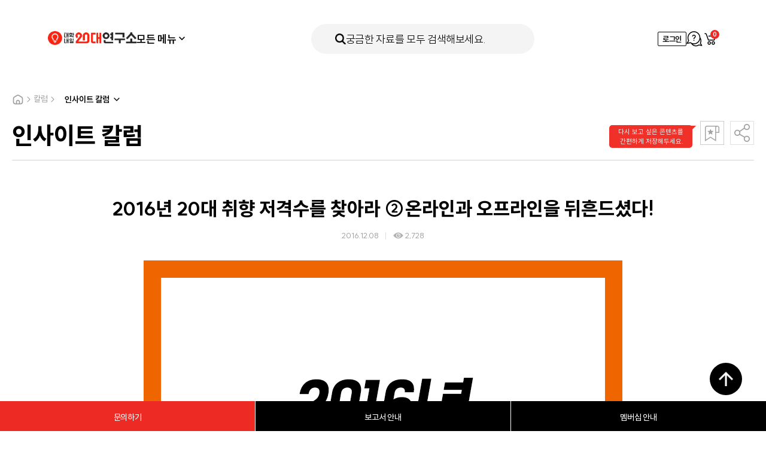

--- FILE ---
content_type: text/html; charset=utf-8
request_url: https://www.20slab.org/Archives/17478
body_size: 14085
content:

<!DOCTYPE html> 
<html>
<head>
    <meta charset="utf-8" />
    <meta http-equiv="X-UA-Compatible" content="IE=edge" />
    <meta name="viewport" content="width=device-width, initial-scale=1, user-scalable=no" />
    <title>대학내일20대연구소 | 2016년 20대 취향 저격수를 찾아라 ②온라인과 오프라인을 뒤흔드셨다!</title>
    <meta name="title" content="대학내일20대연구소" />
    <meta name="keywords" content="1534, 20대, 10대, 30대, 연구소, 연구기관, 청년" />
    <meta name="description" content="국내 최초·유일의 20대 타깃 전문 연구기관" />

    <meta property="og:type" content="website" />
    <meta property="og:locale" content="ko_KR" />
    <meta property="og:url" content="https://www.20slab.org/Archives/17478" />
    <meta property="og:image" content="https://univ-20slab.s3.ap-northeast-2.amazonaws.com/wp-content/uploads/2016/12/102.png" />
    <meta property="og:title" content="2016년 20대 취향 저격수를 찾아라 ②온라인과 오프라인을 뒤흔드셨다!">
    <meta property="og:description" content="온라인과 오프라인을 넘나들며 20대 마음을 사로잡은 톱브랜드/탑브랜드 다섯 가지">

    <meta property="fb:app_id" content="663098554232451" />
    <meta name="twitter:card" content="summary" />
    <meta name="twitter:title" content="2016년 20대 취향 저격수를 찾아라 ②온라인과 오프라인을 뒤흔드셨다!" />
    <meta name="twitter:url" content="https://www.20slab.org/Archives/17478" />
    <meta name="twitter:image" content="https://univ-20slab.s3.ap-northeast-2.amazonaws.com/wp-content/uploads/2016/12/102.png" />
    <meta name="twitter:description" content="온라인과 오프라인을 넘나들며 20대 마음을 사로잡은 톱브랜드/탑브랜드 다섯 가지" />

    <link rel="apple-touch-icon" sizes="57x57" href="/apple-icon-57x57.png">
    <link rel="apple-touch-icon" sizes="60x60" href="/apple-icon-60x60.png">
    <link rel="apple-touch-icon" sizes="72x72" href="/apple-icon-72x72.png">
    <link rel="apple-touch-icon" sizes="76x76" href="/apple-icon-76x76.png">
    <link rel="apple-touch-icon" sizes="114x114" href="/apple-icon-114x114.png">
    <link rel="apple-touch-icon" sizes="120x120" href="/apple-icon-120x120.png">
    <link rel="apple-touch-icon" sizes="144x144" href="/apple-icon-144x144.png">
    <link rel="apple-touch-icon" sizes="152x152" href="/apple-icon-152x152.png">
    <link rel="apple-touch-icon" sizes="180x180" href="/apple-icon-180x180.png">
    <link rel="icon" type="image/png" sizes="192x192" href="/android-icon-192x192.png">
    <link rel="icon" type="image/png" sizes="32x32" href="/favicon-32x32.png">
    <link rel="icon" type="image/png" sizes="96x96" href="/favicon-96x96.png">
    <link rel="icon" type="image/png" sizes="16x16" href="/favicon-16x16.png">
    <link rel="manifest" href="/manifest.json">
    <meta name="msapplication-TileColor" content="#ffffff">
    <meta name="msapplication-TileImage" content="/ms-icon-144x144.png">
    <meta name="theme-color" content="#ffffff">

    <script type="text/javascript" src="/content/scripts/jquery-1.12.2.min.js"></script>
    <script type="text/javascript" src="/content/scripts/owl.carousel.min.js"></script>
    <script type="text/javascript" src="/content/scripts/jquery.bpopup.min.js"></script>
    <script type="text/javascript" src="/content/scripts/jquery.easing.1.3.js"></script>
    <script type="text/javascript" src="/content/scripts/jquery-ui.js"></script>
    <script type="text/javascript" src="/content/scripts/jquery-ui-ko.js"></script>
    <script type="text/javascript" src="/content/scripts/jquery.ui.monthpicker.js"></script>
    <script type="text/javascript" src="/content/scripts/swiper-bundle.min.js?dt=2026-01-27 &#50724;&#51204; 8:33:14"></script>


    <script type="text/javascript" src="/content/scripts/common.js?dt=2026-01-27 &#50724;&#51204; 8:33:14"></script>
    <script type="text/javascript" src="/content/scripts/commonheader.js?dt=2026-01-27 &#50724;&#51204; 8:33:14"></script>

    <script type="text/javascript" src="/content/scripts/gibberish-aes.js"></script>
    <script type="text/javascript" src="/content/scripts/univ.common.js?dt=2026-01-27 &#50724;&#51204; 8:33:14"></script>
    <script type="text/javascript" src="/content/scripts/univ.password.js"></script>
    <script type="text/javascript" src="/content/scripts/univ.validator.js"></script>

    <link rel="stylesheet" type="text/css" href="/content/styles/font.css?dt=2026-01-27 &#50724;&#51204; 8:33:14">
    <link rel="stylesheet" type="text/css" href="/content/styles/reset.css?dt=2026-01-27 &#50724;&#51204; 8:33:14">
    <link rel="stylesheet" type="text/css" href="/content/styles/owl.carousel.min.css?dt=2026-01-27 &#50724;&#51204; 8:33:14">
    <link rel="stylesheet" type="text/css" href="/content/styles/jquery-ui.css" />
    
    <link rel="stylesheet" type="text/css" href="/content/styles/swiper-bundle.min.css?dt=2026-01-27 &#50724;&#51204; 8:33:14" />
    <link rel="stylesheet" type="text/css" href="/content/styles/style.css?dt=2026-01-27 &#50724;&#51204; 8:33:14">
    <link rel="stylesheet" type="text/css" href="/content/styles/renewal.css?dt=2026-01-27 &#50724;&#51204; 8:33:14" />

    

<script src="/Content/scripts/univ.search.js?dt=2026-01-27 &#50724;&#51204; 8:33:14"></script>
    <script type="text/javascript">

        $(function () {
            // 달력 스크립트
            datePicker();
        });
        function datePicker() {
            var $dateEl = $(".datepicker-input");
            if (!$dateEl.length) return;
            updateDatePicker();
            $dateEl.each(function () {
                var $this = $(this);
                if ($this.hasClass("year")) {
                    // 년도 달력
                    var $datepicker = $this.datepicker({
                        changeMonth: true,
                        changeYear: true,
                        yearRange: "-05:+0",
                        dateFormat: "yy",
                        // showOn: "button",
                        showButtonPanel: true,
                        closeText: "확인",
                        beforeShow: function (input, inst) {
                            $(inst.dpDiv).addClass("year");
                        },
                        onClose: function (dateText, inst) {
                            var year = $("#ui-datepicker-div .ui-datepicker-year :selected").val();
                            $(this).datepicker("setDate", new Date(year, 1));
                            $(inst.dpDiv).removeClass("year");
                        },
                    });

                    $datepicker.on("change", function () {
                        $this.closest(".item").addClass("select");
                    });
                } else {
                    // 일반 달력
                    var $datepicker = $this.datepicker({
                        changeMonth: true,
                        changeYear: true,
                        yearRange: "-80:+10",
                        dateFormat: "yy.mm.dd",
                        // showOn: "button",
                    });

                    $datepicker.on("change", function () {
                        $this.closest(".item").addClass("select");
                    });
                }
            });
        }

        // 달력 update
        function updateDatePicker() {
            var $dateEl = $(".datepicker-input");
            $dateEl.each(function () {
                var $this = $(this);
                if ($this.val()) {
                    $this.closest(".item").addClass("select");
                }
            });
        }

        function Date_Change(obj) {
            // Check
            $("#selectDate").attr("checked", true);

            var sdate = $("#HeaderStartDateYMD").val();
            var edate = $("#HeaderEndDateYMD").val();

            var date1 = new Date(sdate);
            var date2 = new Date(edate);

            if (date1.getTime() > date2.getTime()) {
                alert('올바르지 않은 날짜입니다. 다시 지정해 주세요.');
                $("#HeaderStartDateYMD").val("");
                $("#HeaderEndDateYMD").val("");
                return;
            }


        }
        function allDate_Check(obj) {

            $("#StartDateYMD").val("");
            $("#EndDateYMD").val("");
            $("#HeaderStartDateYMD").val("");
            $("#HeaderEndDateYMD").val("");
        }


       
        $(document).ready(function () {



            $(".search").click(function () {
                Search.sel();
            });


          
            $("#SearchTextMain").on("keyup", function () {

                    if (window.event.keyCode === 13) {

                         Search.sel();
                   

                    }
                });
            

            $('input[name=categoryTypeAll]').click(function (e) {
                
                $('input[name=categoryType]').attr("checked", false);
                $('input[name=categoryTypeAll]').prop("checked", true);
            });

            $('input[name=categoryType]').click(function () {
                $("#categoryTypeAll").prop("checked", false);

                if ($("input[name=categoryType]:checked").length === 0) {
                    $('input[name=categoryTypeAll]').prop('checked', true);
                }
            });


     
        });
</script>


    <!-- Google Tag Manager -->
    <script>
        (function (w, d, s, l, i) {
            w[l] = w[l] || []; w[l].push({
                'gtm.start':
                    new Date().getTime(), event: 'gtm.js'
            }); var f = d.getElementsByTagName(s)[0],
                j = d.createElement(s), dl = l != 'dataLayer' ? '&l=' + l : ''; j.async = true; j.src =
                    'https://www.googletagmanager.com/gtm.js?id=' + i + dl; f.parentNode.insertBefore(j, f);
        })(window, document, 'script', 'dataLayer', 'GTM-NH95GRT');</script>
    <!-- End Google Tag Manager -->


    <script type="text/javascript">
        (function (c, l, a, r, i, t, y) {
            c[a] = c[a] || function () { (c[a].q = c[a].q || []).push(arguments) };
            t = l.createElement(r); t.async = 1; t.src = "https://www.clarity.ms/tag/" + i;
            y = l.getElementsByTagName(r)[0]; y.parentNode.insertBefore(t, y);
        })(window, document, "clarity", "script", "hghxdze7q9");
    </script>

</head>

<body>
    
<div id="header">
    <div class="header-inner">
        <div class="header-primary">
            <button type="button" class="mobile-btn-all-menu"  onclick="headerMenuController.toggle('#btnAllMenu', '.all-menu-container')"><i class="icon"></i> 모든 콘텐츠</button>
            <h1 class="header-logo">
                <a href="https://www.20slab.org/Home"><img src="../../../content/images/renewal_2024/logo-header.png" alt="대학내일20대연구소" /></a>
            </h1>
            <nav class="header-gnb">
                <div class="header-gnb-item all-menu">
                    <button type="button" class="btn-all-menu" id="btnAllMenu" onclick="headerMenuController.toggle('#btnAllMenu', '.all-menu-container')">모든 메뉴<span class="icon"></span></button>
                </div>
                <div class="header-gnb-item"><a href="https://www.20slab.org/Report">보고서</a></div>
                <div class="header-gnb-item"><a href="https://www.20slab.org/Data">데이터</a></div>
                <div class="header-gnb-item"><a href="https://www.20slab.org/Column">칼럼</a></div>
                <div class="header-gnb-item"><a href="https://www.20slab.org/Intro">연구소 소개</a></div>
                <div class="header-gnb-item"><a href="https://www.20slab.org/News">뉴스</a></div>
            </nav>
        </div>
        <button type="button" class="header-search" onclick="headerMenuController.open('', '.search-popup-container')">
            <span class="icon-search"></span>
            <span class="text">궁금한 자료를 모두 검색해보세요.</span>
        </button>
        <div class="header-util">
            <!-- 모바일 메뉴 -->
                <div class="btn-mobile-util before">
                    <a href="/User/Login" class="icon-user">로그인</a>
                </div>
                <!-- // 로그인전 -->
            <!-- // 모바일 메뉴 -->



                <!-- 로그인전 -->
                <a href="/User/Login" class="btn-login">로그인</a>
                <!-- // 로그인전 -->

            <a href="/QNAProject"  class="btn-apply"><span class="blind">문의하기</span></a>
            <a href="https://www.20slab.org/Cart" class="btn-util cart">
                <span class="blind">장바구니</span>
                <span id="HeaderCartCount" class="count HeaderCartCount">0</span>
            </a>
        </div>
    </div>
</div>
<!-- 전체메뉴 -->
<div class="all-menu-container">
    <div class="menu-inner">
        <button type="button" class="btn-menu-close" onclick="headerMenuController.close('', '.all-menu-container')">메뉴닫기</button>
        <button type="button" class="mobile-search-area" onclick="headerMenuController.open('', '.search-popup-container')">
            <span class="icon-search"></span>
            <span class="text">궁금한 자료를 모두 검색해보세요.</span>
        </button>
        <div class="menu-wrapper">
            <div class="menu-list">
                <div class="menu-item">
                    <!-- 활성화 클래스는 active -->
                    <div class="menu-item-title">연구자료</div>
                    <ul class="sub-menu">
                        <li class="sub-menu-item"><a href="https://www.20slab.org/Report">보고서</a></li>
                        <li class="sub-menu-item"><a href="https://www.20slab.org/Data">데이터</a></li>
                    </ul>
                </div>
                <div class="menu-item">
                    <div class="menu-item-title">칼럼</div>
                    <ul class="sub-menu">
                        <li class="sub-menu-item"><a href="https://www.20slab.org/InsiteColumn">인사이트 칼럼</a></li>
                        <li class="sub-menu-item"><a href="https://www.20slab.org/Infographics">인포그래픽</a></li>
                        <li class="sub-menu-item"><a href="https://www.20slab.org/NewsLetter">뉴스레터</a></li>
                        <li class="sub-menu-item"><a href="https://www.20slab.org/Contribution">기고</a></li>
                    </ul>
                </div>
                <div class="menu-item">
                    <div  class="menu-item-title">연구소 소개</div>
                    <ul class="sub-menu">
                        <!-- 메뉴활성화는 active 클래스 -->
                        <li class="sub-menu-item"><a href="https://www.20slab.org/Intro">연구소 소개</a></li>
                        <li class="sub-menu-item"><a href="https://www.20slab.org/Membership">보고서 안내</a></li>
                        <li class="sub-menu-item"><a href="/Membership/Info">멤버십 안내 </a></li>
                        <li class="sub-menu-item"><a href="https://www.20slab.org/FAQ">FAQ</a></li>
                    </ul>
                </div>
                <div class="menu-item">
                    <div  class="menu-item-title">뉴스</div>
                    <ul class="sub-menu">
                        <!-- 메뉴활성화는 active 클래스 -->
                        <li class="sub-menu-item"><a href="https://www.20slab.org/News">뉴스</a></li>
                        <li class="sub-menu-item"><a href="https://www.20slab.org/Press">보도자료</a></li>
                        <li class="sub-menu-item"><a href="https://www.20slab.org/Notice">공지사항</a></li>
                    </ul>
                </div>
            </div>



        </div>
    </div>
</div>
<!-- // 전체메뉴 -->
<!-- 검색메뉴 -->
<div class="search-popup-container">
    <form id="headerSchFrm">
        <div class="search-total-container">
            <button type="button" class="btn-search-close" onclick="headerMenuController.close('', '.search-popup-container')">검색닫기</button>
            <div class="search-inner">
                <div class="search-primary">
                    <div class="search-form">
                        <button type="button" class="icon-search search"></button>
                        <input type="text" id="SearchTextMain" name="SearchTextMain" placeholder="궁금한 자료를 모두 검색해보세요." />

                        <input type="hidden" name="Tagyn" />
                        <input type="hidden" name="Tag" value="" />
                        <input type="hidden" name="DataType" />
                        <input type="hidden" name="CategoryID" />
                        <input type="hidden" name="TargetSubject" />
                        <input type="hidden" name="TargetSubjectName" />

                    </div>
                    <div class="search-popular">
                        <a class='item searchQuery' data-id='소비' style='cursor:pointer'>소비</a>
<a class='item searchQuery' data-id='Z세대' style='cursor:pointer'>Z세대</a>
<a class='item searchQuery' data-id='친환경' style='cursor:pointer'>친환경</a>
<a class='item searchQuery' data-id='트렌드북' style='cursor:pointer'>트렌드북</a>
<a class='item searchQuery' data-id='재테크' style='cursor:pointer'>재테크</a>
<a class='item searchQuery' data-id='SNS' style='cursor:pointer'>SNS</a>
<a class='item searchQuery' data-id='취업' style='cursor:pointer'>취업</a>
<a class='item searchQuery' data-id='식생활' style='cursor:pointer'>식생활</a>
<a class='item searchQuery' data-id='트렌드' style='cursor:pointer'>트렌드</a>
<a class='item searchQuery' data-id='숏폼' style='cursor:pointer'>숏폼</a>

                        
                    </div>
                </div>
                <div class="search-item">
                    <div class="search-item-inner">
                        <div class="search-type">연구 주제</div>
                        <div class="search-detail">
                            <div class="search-category">
                                <div class="item">
                                    <input type="checkbox" name="categoryTypeAll" checked id="categoryTypeAll" />
                                    <label for="categoryTypeAll">전체</label>
                                </div>

                                    <div class="item">
                                        <input type="checkbox" data-id="19" data-name="&#52896;&#54140;&#49828;" name="categoryType" id="category19" />
                                        <label for="category19">&#52896;&#54140;&#49828;</label>
                                    </div>
                                    <div class="item">
                                        <input type="checkbox" data-id="18" data-name="&#44544;&#47196;&#48268;" name="categoryType" id="category18" />
                                        <label for="category18">&#44544;&#47196;&#48268;</label>
                                    </div>
                                    <div class="item">
                                        <input type="checkbox" data-id="16" data-name="&#52712;&#50629;" name="categoryType" id="category16" />
                                        <label for="category16">&#52712;&#50629;</label>
                                    </div>
                                    <div class="item">
                                        <input type="checkbox" data-id="15" data-name="&#51068;&#8729;&#51649;&#50629;&#8729;&#51649;&#51109;" name="categoryType" id="category15" />
                                        <label for="category15">&#51068;&#8729;&#51649;&#50629;&#8729;&#51649;&#51109;</label>
                                    </div>
                                    <div class="item">
                                        <input type="checkbox" data-id="14" data-name="&#50976;&#53685;" name="categoryType" id="category14" />
                                        <label for="category14">&#50976;&#53685;</label>
                                    </div>
                                    <div class="item">
                                        <input type="checkbox" data-id="13" data-name="&#50668;&#44032;" name="categoryType" id="category13" />
                                        <label for="category13">&#50668;&#44032;</label>
                                    </div>
                                    <div class="item">
                                        <input type="checkbox" data-id="12" data-name="&#51204;&#51088;" name="categoryType" id="category12" />
                                        <label for="category12">&#51204;&#51088;</label>
                                    </div>
                                    <div class="item">
                                        <input type="checkbox" data-id="11" data-name="&#51020;&#51452;" name="categoryType" id="category11" />
                                        <label for="category11">&#51020;&#51452;</label>
                                    </div>
                                    <div class="item">
                                        <input type="checkbox" data-id="10" data-name="&#49885;&#49373;&#54876;" name="categoryType" id="category10" />
                                        <label for="category10">&#49885;&#49373;&#54876;</label>
                                    </div>
                                    <div class="item">
                                        <input type="checkbox" data-id="09" data-name="&#49548;&#48708;&#49845;&#44288; &#48143; &#54665;&#53468;" name="categoryType" id="category09" />
                                        <label for="category09">&#49548;&#48708;&#49845;&#44288; &#48143; &#54665;&#53468;</label>
                                    </div>
                                    <div class="item">
                                        <input type="checkbox" data-id="08" data-name="&#48624;&#54000;" name="categoryType" id="category08" />
                                        <label for="category08">&#48624;&#54000;</label>
                                    </div>
                                    <div class="item">
                                        <input type="checkbox" data-id="07" data-name="&#48120;&#46356;&#50612;&#8729;&#53080;&#53584;&#52768;&#8729;&#54540;&#47019;&#54268;" name="categoryType" id="category07" />
                                        <label for="category07">&#48120;&#46356;&#50612;&#8729;&#53080;&#53584;&#52768;&#8729;&#54540;&#47019;&#54268;</label>
                                    </div>
                                    <div class="item">
                                        <input type="checkbox" data-id="06" data-name="&#47532;&#48729;" name="categoryType" id="category06" />
                                        <label for="category06">&#47532;&#48729;</label>
                                    </div>
                                    <div class="item">
                                        <input type="checkbox" data-id="05" data-name="&#44552;&#50997;·&#51116;&#53580;&#53356;" name="categoryType" id="category05" />
                                        <label for="category05">&#44552;&#50997;·&#51116;&#53580;&#53356;</label>
                                    </div>
                                    <div class="item">
                                        <input type="checkbox" data-id="04" data-name="&#44288;&#44228;·&#52964;&#48036;&#45768;&#52992;&#51060;&#49496;" name="categoryType" id="category04" />
                                        <label for="category04">&#44288;&#44228;·&#52964;&#48036;&#45768;&#52992;&#51060;&#49496;</label>
                                    </div>
                                    <div class="item">
                                        <input type="checkbox" data-id="03" data-name="&#49548;&#49500; &#48709;&#45936;&#51060;&#53552;" name="categoryType" id="category03" />
                                        <label for="category03">&#49548;&#49500; &#48709;&#45936;&#51060;&#53552;</label>
                                    </div>
                                    <div class="item">
                                        <input type="checkbox" data-id="02" data-name="&#44032;&#52824;&#44288;" name="categoryType" id="category02" />
                                        <label for="category02">&#44032;&#52824;&#44288;</label>
                                    </div>

                            </div>
                        </div>
                    </div>
                </div>
                <div class="search-item">
                    <div class="search-item-inner">
                        <div class="search-type space">발행 연도</div>
                        <div class="search-detail">
                            <div class="search-date-wrapper">
                                <div class="selector-container">
                                    <div class="selector-item">
                                        <input type="radio" checked name="dateType" id="allDate" onclick="allDate_Check(this)" value="1" />
                                        <label for="allDate">
                                            <span class="icon"></span>
                                            <span class="text">전체</span>
                                        </label>
                                    </div>
                                    <div class="selector-item">
                                        <input type="radio" name="dateType" id="selectDate" value="2" />
                                        <label for="selectDate">
                                            <span class="icon"></span>
                                            <span class="text">날짜 지정</span>
                                        </label>
                                    </div>
                                </div>
                                <!-- 달력 관련 스크립트는 하단에 있습니다. -->
                                <div class="datepicker-container">
                                    <div class="item">
                                        <input type="text" id="HeaderStartDateYMD" name="HeaderStartDateYMD" value="" title="전체달력" class="datepicker-input" onchange="Date_Change(this)" readonly />

                                    </div>
                                    <div class="wave">~</div>
                                    <div class="item">
                                        <input type="text" id="HeaderEndDateYMD" name="HeaderEndDateYMD" value="" title="전체달력" class="datepicker-input" onchange="Date_Change(this)" readonly />
                                    </div>
                                </div>

                                
                            </div>
                        </div>
                    </div>
                </div>
                
                <button type="button" id="btnHeaderSearch" class="btn-submit search">검색하기</button>
            </div>
        </div>
    </form>
</div>
<!-- // 검색메뉴 -->
<div class="header-dim" onclick="headerMenuController.close('', '.search-popup-container, .all-menu-container')"></div>
    

<div id="container">
    <div id="content">
        <div class="sub-common-title">
            
                <div class="breadcrumb">
                    <div class="home"></div>
                    <div class="icon-arrow"></div>
                    <div class="text">칼럼</div>
                    <div class="icon-arrow"></div>
                    <div class="page-dropdown">
                        <select onchange="window.open(value, '_self');">
                            <option value="/InsiteColumn" selected>인사이트 칼럼</option>
                            <option value="/Infographics" >인포그래픽</option>
                            <option value="/NewsLetter" >뉴스레터</option>
                            <option value="/Contribution" >기고</option>
                        </select>
                    </div>
                </div>

        </div>

        <div class="view ctg-lab-c">
            <div class="view-top">
                <div class="title">&#51064;&#49324;&#51060;&#53944; &#52860;&#47100;</div>
                <div class="control-btn">
                    <div class="bookmark">
                        <div id="toolbar" class="toolbar" style="">
                            다시 보고 싶은 콘텐츠를
                            <br />
                            간편하게 저장해두세요.
                        </div>
                        <button id="btnBookmark" class="" type="button"><span class="blind">북마크</span></button>
                    </div>
                    <div class="share-button">
                        <button type="button"><span class="blind">공유하기</span></button>
                        <div class="share-list">
                            <a id="btnShareNaver" class="nb" style="cursor:pointer"><span class="blind">네이버 밴드</span></a>
                            <a id="btnShareKakaoTalk" class="kk" style="cursor:pointer"><span class="blind">카카오톡</span></a>
                            <a id="btnShareFacebook" class="fb" style="cursor:pointer"><span class="blind">페이스북</span></a>
                            <a id="btnShareTwitter" class="tw" style="cursor:pointer"><span class="blind">트위터</span></a>
                            <a id="btnShareUrlCopy" class="url" style="cursor:pointer"><span class="blind">URL 복사</span></a>
                        </div>
                    </div>
                </div>
            </div>
                <div class="view-middle">
                            <!-- 칼럼 상세에는 view-section-inner 태그 추가 -->
                            <div class="view-section-inner">
                                <div class="view-middle-title">
                                    <h4 class="title">2016&#45380; 20&#45824; &#52712;&#54693; &#51200;&#44201;&#49688;&#47484; &#52286;&#50500;&#46972; &#9313;&#50728;&#46972;&#51064;&#44284; &#50724;&#54532;&#46972;&#51064;&#51012; &#46244;&#55124;&#46300;&#49512;&#45796;!</h4>
                                    <div class="date-area">
                                        <span class="date">2016.12.08</span>
                                        <span class="read-count">2,728</span>

                                    </div>
                                </div>
                            </div>


                    <!-- 칼럼 상세에는 view-section-inner 태그 추가 -->
                    <div class="view-section-inner">
                        <div class="view-container">
                            <div class="view-inner fr-view">
                                <!-- 에디터영역 -->
                                <p>
<p style="text-align: center"><a href="https://univ-20slab.s3.ap-northeast-2.amazonaws.com/wp-content/uploads/2016/12/00-2.png"><img class="alignnone size-full wp-image-17479 aligncenter" src="https://univ-20slab.s3.ap-northeast-2.amazonaws.com/wp-content/uploads/2016/12/00-2.png" alt="00" width="800" height="1200" /></a></p><br><p style="text-align: center"><a href="https://univ-20slab.s3.ap-northeast-2.amazonaws.com/wp-content/uploads/2016/12/01-3.png"><img class="alignnone size-full wp-image-17480" src="https://univ-20slab.s3.ap-northeast-2.amazonaws.com/wp-content/uploads/2016/12/01-3.png" alt="01" width="800" height="1200" /></a></p><br><p style="text-align: center"><a href="https://univ-20slab.s3.ap-northeast-2.amazonaws.com/wp-content/uploads/2016/12/02-3.png"><img class="alignnone size-full wp-image-17481" src="https://univ-20slab.s3.ap-northeast-2.amazonaws.com/wp-content/uploads/2016/12/02-3.png" alt="02" width="800" height="1200" /></a></p><br><p style="text-align: center"><a href="https://univ-20slab.s3.ap-northeast-2.amazonaws.com/wp-content/uploads/2016/12/03-3.png"><img class="alignnone size-full wp-image-17482" src="https://univ-20slab.s3.ap-northeast-2.amazonaws.com/wp-content/uploads/2016/12/03-3.png" alt="03" width="800" height="1200" /></a></p><br><p style="text-align: center"><a href="https://univ-20slab.s3.ap-northeast-2.amazonaws.com/wp-content/uploads/2016/12/04-3.png"><img class="alignnone size-full wp-image-17483" src="https://univ-20slab.s3.ap-northeast-2.amazonaws.com/wp-content/uploads/2016/12/04-3.png" alt="04" width="800" height="1200" /></a></p><br><p style="text-align: center"><a href="https://univ-20slab.s3.ap-northeast-2.amazonaws.com/wp-content/uploads/2016/12/05-3.png"><img class="alignnone size-full wp-image-17484" src="https://univ-20slab.s3.ap-northeast-2.amazonaws.com/wp-content/uploads/2016/12/05-3.png" alt="05" width="800" height="1200" /></a></p><br><p style="text-align: center"><a href="https://univ-20slab.s3.ap-northeast-2.amazonaws.com/wp-content/uploads/2016/12/06-3.png"><img class="alignnone size-full wp-image-17485 aligncenter" src="https://univ-20slab.s3.ap-northeast-2.amazonaws.com/wp-content/uploads/2016/12/06-3.png" alt="06" width="800" height="1200" /></a></p>                                </p>
                                <!-- //에디터영역 -->
                            </div>

                        </div>
                    </div>

                    <div class="figure">
                            <div class="figure-info">
                                <div class="figure-group">
                                        <div class="figure-item">


                                            <strong class="type">Contents No</strong>
                                            <span class="value">FB2016-102</span>


                                        </div>
                                                                            <div class="figure-item">

                                            <strong class="type">Summary</strong>
                                            <span class="value">온라인과 오프라인을 넘나들며<br>20대 마음을 사로잡은 톱브랜드/탑브랜드 다섯 가지</span>

                                        </div>
                                </div>
                                    <div class="figure-group">
                                        <div class="figure-item">
                                            <strong class="type">Project Manager</strong>
                                            <span class="value">남민희 에디터<br>임다정 디자이너</span>
                                        </div>
                                    </div>
                            </div>
                    </div>
                </div>
        </div>
        <!-- 관련 콘텐츠 -->


<div class="relevant-list-container ctg-lab">
    <div class="title-area">
        <h4 class="title">관련 콘텐츠</h4>
       
    </div>
    <div class="list related">

                <div class="item">
                    <div class="thumb">
                        <a class="btnViewDetail" data-id="17053" data-param="n">
                            <div class="image" style="background-image: url('https://univ-20slab.s3.ap-northeast-2.amazonaws.com/wp-content/uploads/2016/11/issue_6-1.png')"></div>
                        </a>
                    </div>
                    <a class="info-wrapper btnViewDetail" data-id="17053" data-param="n">
                        <div class="info">
                            <div class="color-category pink">&#51060;&#49800;&#54168;&#51060;&#54140;</div>
                                <div class="read-count">8,056</div>
                        </div>
                        <div class="title">2016 20&#45824; TOP BRAND AWARDS</div>
                    </a>
                    <div class="etc-area">
                        <div class="date">2016.11.17</div>
                            <button type="button" style="visibility: hidden;" data-id="17053" class="btn-cart">장바구니</button>
                       
                    </div>
                </div>
                <div class="item">
                    <div class="thumb">
                        <a class="btnViewDetail" data-id="16975" data-param="n">
                            <div class="image" style="background-image: url('https://univ-20slab.s3.ap-northeast-2.amazonaws.com/wp-content/uploads/2016/11/infographic.png')"></div>
                        </a>
                    </div>
                    <a class="info-wrapper btnViewDetail" data-id="16975" data-param="n">
                        <div class="info">
                            <div class="color-category pink">&#51064;&#54252;&#44536;&#47000;&#54589;</div>
                                <div class="read-count">4,031</div>
                        </div>
                        <div class="title">2016 20&#45824; TOP BRAND AWARDS.</div>
                    </a>
                    <div class="etc-area">
                        <div class="date">2016.11.16</div>
                            <button type="button" style="visibility: hidden;" data-id="16975" class="btn-cart">장바구니</button>
                       
                    </div>
                </div>
                <div class="item">
                    <div class="thumb">
                        <a class="btnViewDetail" data-id="17045" data-param="n">
                            <div class="image" style="background-image: url('https://univ-20slab.s3.ap-northeast-2.amazonaws.com/wp-content/uploads/2016/11/press_out29.png')"></div>
                        </a>
                    </div>
                    <a class="info-wrapper btnViewDetail" data-id="17045" data-param="n">
                        <div class="info">
                            <div class="color-category green">&#48372;&#46020;&#51088;&#47308;</div>
                                <div class="read-count">4,944</div>
                        </div>
                        <div class="title">2016 20&#45824; &#53457;&#48652;&#47004;&#46300; &#50612;&#50892;&#51592; &#48372;&#44256;&#49436; &#48156;&#54364;</div>
                    </a>
                    <div class="etc-area">
                        <div class="date">2016.11.17</div>
                            <button type="button" style="visibility: hidden;" data-id="17045" class="btn-cart">장바구니</button>
                       
                    </div>
                </div>
                <div class="item">
                    <div class="thumb">
                        <a class="btnViewDetail" data-id="17938" data-param="n">
                            <div class="image" style="background-image: url('https://univ-20slab.s3.ap-northeast-2.amazonaws.com/wp-content/uploads/2017/01/asiatoday.png')"></div>
                        </a>
                    </div>
                    <a class="info-wrapper btnViewDetail" data-id="17938" data-param="n">
                        <div class="info">
                            <div class="color-category pink">&#44592;&#54925;&#48372;&#46020;</div>
                                <div class="read-count">3,074</div>
                        </div>
                        <div class="title">&#39;&#45796;&#51060;&#49548; &#44032;&#49457;&#48708; &#51339;&#45796;&#39;···SNS &#53440;&#44256; &#51210;&#51008;&#52789; &#49324;&#46993;&#46316;&#49101;</div>
                    </a>
                    <div class="etc-area">
                        <div class="date">2016.12.29</div>
                            <button type="button" style="visibility: hidden;" data-id="17938" class="btn-cart">장바구니</button>
                       
                    </div>
                </div>
                <div class="item">
                    <div class="thumb">
                        <a class="btnViewDetail" data-id="17143" data-param="n">
                            <div class="image" style="background-image: url('https://univ-20slab.s3.ap-northeast-2.amazonaws.com/wp-content/uploads/2016/11/SNS_topbrand96.png')"></div>
                        </a>
                    </div>
                    <a class="info-wrapper btnViewDetail" data-id="17143" data-param="n">
                        <div class="info">
                            <div class="color-category pink">&#51064;&#49324;&#51060;&#53944; &#52860;&#47100;</div>
                                <div class="read-count">4,329</div>
                        </div>
                        <div class="title">2016 20&#45824;&#44032; &#44032;&#51109; &#49324;&#46993;&#54620; &#48652;&#47004;&#46300;.</div>
                    </a>
                    <div class="etc-area">
                        <div class="date">2016.11.23</div>
                            <button type="button" style="visibility: hidden;" data-id="17143" class="btn-cart">장바구니</button>
                       
                    </div>
                </div>
                <div class="item">
                    <div class="thumb">
                        <a class="btnViewDetail" data-id="17268" data-param="n">
                            <div class="image" style="background-image: url('https://univ-20slab.s3.ap-northeast-2.amazonaws.com/wp-content/uploads/2016/11/SNS-3.png')"></div>
                        </a>
                    </div>
                    <a class="info-wrapper btnViewDetail" data-id="17268" data-param="n">
                        <div class="info">
                            <div class="color-category pink">&#51064;&#49324;&#51060;&#53944; &#52860;&#47100;</div>
                                <div class="read-count">3,519</div>
                        </div>
                        <div class="title">2016&#45380; 20&#45824; &#52712;&#54693; &#51200;&#44201;&#49688;&#47484; &#52286;&#50500;&#46972; &#9312;&#51200;&#47156;&#54616;&#44144;&#45208; &#49900;&#53237;&#54616;&#44144;&#45208;</div>
                    </a>
                    <div class="etc-area">
                        <div class="date">2016.11.30</div>
                            <button type="button" style="visibility: hidden;" data-id="17268" class="btn-cart">장바구니</button>
                       
                    </div>
                </div>
                <div class="item">
                    <div class="thumb">
                        <a class="btnViewDetail" data-id="17224" data-param="n">
                            <div class="image" style="background-image: url('https://univ-20slab.s3.ap-northeast-2.amazonaws.com/wp-content/uploads/2016/11/801.png')"></div>
                        </a>
                    </div>
                    <a class="info-wrapper btnViewDetail" data-id="17224" data-param="n">
                        <div class="info">
                            <div class="color-category pink&#13;&#10;">&#45824;&#54617;&#45236;&#51068; &#47588;&#44144;&#51652;</div>
                                <div class="read-count">4,252</div>
                        </div>
                        <div class="title">2016&#45380; 20&#45824; &#52712;&#54693; &#51200;&#44201;&#49688; &#9312;&#44032;&#49457;&#48708;&#50752; &#49900;&#51109;&#51012; &#51200;&#44201;&#54616;&#45796;</div>
                    </a>
                    <div class="etc-area">
                        <div class="date">2016.11.28</div>
                            <button type="button" style="visibility: hidden;" data-id="17224" class="btn-cart">장바구니</button>
                       
                    </div>
                </div>
                <div class="item">
                    <div class="thumb">
                        <a class="btnViewDetail" data-id="17337" data-param="n">
                            <div class="image" style="background-image: url('https://univ-20slab.s3.ap-northeast-2.amazonaws.com/wp-content/uploads/2016/12/802.png')"></div>
                        </a>
                    </div>
                    <a class="info-wrapper btnViewDetail" data-id="17337" data-param="n">
                        <div class="info">
                            <div class="color-category pink&#13;&#10;">&#45824;&#54617;&#45236;&#51068; &#47588;&#44144;&#51652;</div>
                                <div class="read-count">3,259</div>
                        </div>
                        <div class="title">2016&#45380; 20&#45824; &#52712;&#54693; &#51200;&#44201;&#49688; &#9313;&#50728;&#46972;&#51064;&#44284; &#50724;&#54532;&#46972;&#51064;&#51012; &#46244;&#55124;&#46300;&#49512;&#45796;!</div>
                    </a>
                    <div class="etc-area">
                        <div class="date">2016.12.05</div>
                            <button type="button" style="visibility: hidden;" data-id="17337" class="btn-cart">장바구니</button>
                       
                    </div>
                </div>
    </div>
</div>

        <div class="align-area">
            <div class="center-area">
                <a id="btnList" class="btn xlg gray10 fc-black">목록</a>

            </div>
        </div>
    </div>
</div>

<style>
    .fr-view table td, .fr-view table th{
        border:0px !important;
    }
</style>
    <div class="skyscraper">
    <a class="item project" href="/QNAProject">
        <span class="icon"></span>
        <span class="text">문의하기</span>
    </a>
    <a class="item report" href="/Membership">
        <span class="icon"></span>
        <span class="text">보고서 안내</span>
    </a>
<a class="item membership" href="/Membership/Info">
    <span class="icon"></span>
    <span class="text">멤버십 안내</span>
</a>
</div>


    <div class="float-top-btn"><button type="button">최상단으로 가기</button></div>
<div id="footer">

    <div class="footer-inner">
        <div class="footer-primary">
            <ul class="footer-sns">
                <li>
                    <a href="https://www.instagram.com/20slab/" target="_blank"><i class="icon insta"></i>인스타그램</a>
                </li>
                <li>
                    <a href="https://www.facebook.com/20slab" target="_blank"><i class="icon facebook"></i>페이스북</a>
                </li>
                <li>
                    <a href="https://blog.naver.com/20slab" target="_blank"><i class="icon blog"></i>블로그</a>
                </li>
            </ul>
            <div class="family-site">
                <div class="item">
                    <a href="https://corp.univ.me" target="_blank">대학내일<i class="icon"></i></a>
                </div>
                <div class="item">
                    <a href="/QNAProject">문의하기<i class="icon"></i></a>
                </div>
            </div>
        </div>
        <div class="footer-info">
            <ul class="policy-menu">
                <li><a href="/Home/Terms">이용약관</a></li>
                <li><a href="/Home/Privacy">개인정보처리방침</a></li>
            </ul>
            <div class="info-text">
                (주)대학내일ㅣ대표자명 김영훈ㅣ개인정보보호책임자 김영훈<span class="is-pc">ㅣ</span><br class="is-mobile" />
                사업자등록번호: 101-86-28789<br />
                통신판매업신고번호: 제2008-서울종로-0083호 <span class="is-pc">ㅣ</span><br class="is-mobile" />
                주소: 서울시 마포구 독막로 331, 마스터즈타워빌딩 6층<br />
                전화번호: 02-735-6196ㅣ이메일: 20slab@univ.me ©DAEHAKNAEIL.ALL RIGHTS RESERVED.
            </div>
        </div>
    </div>
</div>
    


    <link href="/Areas/Admtower/Content/plugins/froala_editor_3.1.0/css/froala_style.css" rel="stylesheet" />
    <script src="//developers.kakao.com/sdk/js/kakao.min.js"></script>
    <script src="/Content/scripts/univ.board.js?dt=2026-01-27 &#50724;&#51204; 8:33:14"></script>
    <script src="/Content/scripts/univ.share.js?dt=2026-01-27 &#50724;&#51204; 8:33:14"></script>
    <script>
        $(document).ready(function () {

            Board.init({
                controllerName: "InsiteColumn"
            }, {
                categoryID: "-1",
                listType: "list",
                headerID: "",
                query: "",
                pageidx: "1",
                TargetSubject: "",
                TargetSubjectName: "",
                headerType: "",
                isDate:"False",
                date:""
             
            });

            Share.init({
                naverButton: "#btnShareNaver",
                kakaotalkButton: "#btnShareKakaoTalk",
                facebookButton: "#btnShareFacebook",
                twitterButton: "#btnShareTwitter",
                urlcopyButton: "#btnShareUrlCopy",

                kakaoJavascriptID: "0b2b6962d04347388c4526cf4eecb395",
                facebookAppID: "663098554232451",
                url: "https://www.20slab.org"+"/Archives/17478",
                title: "[대학내일20대연구소] " + "2016년 20대 취향 저격수를 찾아라 ②온라인과 오프라인을 뒤흔드셨다!",
                solutionTitle: "&#45824;&#54617;&#45236;&#51068;20&#45824;&#50672;&#44396;&#49548;",
                id : "17478"
            });

            //즉시 구매
            $("#btnOrder").click(function () {
                location.href = "/Order/Pay" + "?p=" + GetJsonToEncParam({ ListID: "17478" });
            });

            //북마크
            $("#btnBookmark").click(function () {
                $.post("/MyPage/BookmarkToggle", { p: GetJsonToEncParam({ ListID: "17478" }) }, function (result) {
                    if (result.success == false) {
                        if (result.msg != null && result.msg != "") {
                            alert(result.msg);
                        }
                    }
                    else {
                        $("#btnBookmark").toggleClass("active");
                    }
                })
            });

        
            if ("False" == "False") { //북마크 하지 않은 경우에만 엑션
                setTimeout(function () {
                    $("#toolbar").fadeOut(1000);
                }, 3500);
            }

            $("#btnBookmark").hover(function () {
                $("#toolbar").fadeIn();
            });

            $("#btnBookmark").mouseout(function () {
                $("#toolbar").fadeOut();
            });
        

            //마이그레이션 이미지 가운데 정렬
            if (parseInt("17478") < 37416)
            {
                $(".view-middle").find("p").find("img").each(function (i, obj) {
                    var box = $("<div></div>").insertAfter($(obj)).css("text-align", "center");
                    $(box).append(obj);
                });
            }
        });

    </script>

    <script type="text/javascript">
        $(document).ready(function () {
            $(document).bind('keydown', function (e) {
                if (e.keyCode == 123) {
                    e.preventDefault();
                    e.returnValue = false;
                }
                else if (e.ctrlKey && e.keyCode == 67) {
                    e.preventDefault();
                    e.returnValue = false;
                }
            });

            //$(document).bind("contextmenu", function (e) {
            //    return false;
            //});
        });

        //document.onmousedown = disableclick;
        //function disableclick(event) {
        //    if (event.button == 2) {
        //        return false;
        //    }
        //}
    </script>




    <!-- Matomo -->
<!--<script type="text/javascript">
  var _paq = window._paq || [];
  if ("false" == "false") {
    _paq.push(['setDocumentTitle', '2016년 20대 취향 저격수를 찾아라 ②온라인과 오프라인을 뒤흔드셨다!']);
  }
  _paq.push(['trackPageView']);
  _paq.push(['enableLinkTracking']);
  (function() {
    var u="https://analytics.univ.me/";
    _paq.push(['setTrackerUrl', u+'matomo.php']);
    _paq.push(['setSiteId', '84']);
    var d=document, g=d.createElement('script'), s=d.getElementsByTagName('script')[0];
    g.type='text/javascript'; g.async=true; g.defer=true; g.src=u+'matomo.js'; s.parentNode.insertBefore(g,s);
  })();
</script>-->
<!-- End Matomo Code -->
<!-- Global site tag (gtag.js) - Google Analytics -->
<script async src="https://www.googletagmanager.com/gtag/js?id=UA-63368000-1"></script>
<script>
    window.dataLayer = window.dataLayer || [];
    function gtag() { dataLayer.push(arguments); }
    gtag('js', new Date());
    gtag('config', 'UA-63368000-1');
</script>


<!-- Google tag (gtag.js) -->
<script async src="https://www.googletagmanager.com/gtag/js?id=G-75HJ3D311M"></script>
<script>
  window.dataLayer = window.dataLayer || [];
  function gtag(){dataLayer.push(arguments);}
  gtag('js', new Date());

  gtag('config', 'G-75HJ3D311M',{ 'debug_mode': true });
</script>
    <!-- Google Tag Manager (noscript) -->
    <noscript>
        <iframe src="https://www.googletagmanager.com/ns.html?id=GTM-NH95GRT"
                height="0" width="0" style="display:none;visibility:hidden"></iframe>
    </noscript>
    <!-- End Google Tag Manager (noscript) -->
    <!-- Facebook Pixel Code -->
    <script>
        !function (f, b, e, v, n, t, s) {
            if (f.fbq) return; n = f.fbq = function () {
                n.callMethod ?
                    n.callMethod.apply(n, arguments) : n.queue.push(arguments)
            };
            if (!f._fbq) f._fbq = n; n.push = n; n.loaded = !0; n.version = '2.0';
            n.queue = []; t = b.createElement(e); t.async = !0;
            t.src = v; s = b.getElementsByTagName(e)[0];
            s.parentNode.insertBefore(t, s)
        }(window, document, 'script',
            'https://connect.facebook.net/en_US/fbevents.js');
        fbq('init', '177900384174605');
        fbq('track', 'PageView');
    </script>
    
    <script src="/Content/scripts/univ.cart.js?dt=2026-01-27 &#50724;&#51204; 8:33:14"></script>
    <script>
        $(document).ready(function () {
            $(".btnDownload").click(function () {
                if (confirm("디지털 콘텐츠 이용약관상 자료를 다운로드(다운로드 시작 포함) 또는 열람한 경우 구매 취소하거나 환불받을 수 없습니다.\n다운로드하시겠습니까?")) {
                    var url = $(this).attr("data-url");
                    location.href = url;
                }
            });


            Cart.init({

                addButton: ".btnPackCart"

            });
        });
    </script>
    <script>
        fbq('track', 'ViewContent', {
            content_ids: ['17478'], // 'REQUIRED': array of product IDs
            content_type: 'product', // RECOMMENDED: Either product or product_group based on the content_ids or contents being passed.
        });
    </script>

    <noscript>
        <img height="1" width="1" style="display:none"
             src="https://www.facebook.com/tr?id=177900384174605&ev=PageView&noscript=1" />
    </noscript>
    <!-- End Facebook Pixel Code -->

</body>
</html>

--- FILE ---
content_type: application/javascript
request_url: https://www.20slab.org/content/scripts/swiper-bundle.min.js?dt=2026-01-27%20%EC%98%A4%EC%A0%84%208:33:14
body_size: 45497
content:
/**
 * Swiper 9.2.0
 * Most modern mobile touch slider and framework with hardware accelerated transitions
 * https://swiperjs.com
 *
 * Copyright 2014-2023 Vladimir Kharlampidi
 *
 * Released under the MIT License
 *
 * Released on: March 31, 2023
 */

!(function (e, t) {
  'object' == typeof exports && 'undefined' != typeof module ? (module.exports = t()) : 'function' == typeof define && define.amd ? define(t) : ((e = 'undefined' != typeof globalThis ? globalThis : e || self).Swiper = t());
})(this, function () {
  'use strict';
  function e(e) {
    return null !== e && 'object' == typeof e && 'constructor' in e && e.constructor === Object;
  }
  function t(s, a) {
    void 0 === s && (s = {}),
      void 0 === a && (a = {}),
      Object.keys(a).forEach((i) => {
        void 0 === s[i] ? (s[i] = a[i]) : e(a[i]) && e(s[i]) && Object.keys(a[i]).length > 0 && t(s[i], a[i]);
      });
  }
  const s = {
    body: {},
    addEventListener() {},
    removeEventListener() {},
    activeElement: {blur() {}, nodeName: ''},
    querySelector: () => null,
    querySelectorAll: () => [],
    getElementById: () => null,
    createEvent: () => ({initEvent() {}}),
    createElement: () => ({children: [], childNodes: [], style: {}, setAttribute() {}, getElementsByTagName: () => []}),
    createElementNS: () => ({}),
    importNode: () => null,
    location: {hash: '', host: '', hostname: '', href: '', origin: '', pathname: '', protocol: '', search: ''},
  };
  function a() {
    const e = 'undefined' != typeof document ? document : {};
    return t(e, s), e;
  }
  const i = {
    document: s,
    navigator: {userAgent: ''},
    location: {hash: '', host: '', hostname: '', href: '', origin: '', pathname: '', protocol: '', search: ''},
    history: {replaceState() {}, pushState() {}, go() {}, back() {}},
    CustomEvent: function () {
      return this;
    },
    addEventListener() {},
    removeEventListener() {},
    getComputedStyle: () => ({getPropertyValue: () => ''}),
    Image() {},
    Date() {},
    screen: {},
    setTimeout() {},
    clearTimeout() {},
    matchMedia: () => ({}),
    requestAnimationFrame: (e) => ('undefined' == typeof setTimeout ? (e(), null) : setTimeout(e, 0)),
    cancelAnimationFrame(e) {
      'undefined' != typeof setTimeout && clearTimeout(e);
    },
  };
  function r() {
    const e = 'undefined' != typeof window ? window : {};
    return t(e, i), e;
  }
  function n(e, t) {
    return void 0 === t && (t = 0), setTimeout(e, t);
  }
  function l() {
    return Date.now();
  }
  function o(e, t) {
    void 0 === t && (t = 'x');
    const s = r();
    let a, i, n;
    const l = (function (e) {
      const t = r();
      let s;
      return t.getComputedStyle && (s = t.getComputedStyle(e, null)), !s && e.currentStyle && (s = e.currentStyle), s || (s = e.style), s;
    })(e);
    return (
      s.WebKitCSSMatrix
        ? ((i = l.transform || l.webkitTransform),
          i.split(',').length > 6 &&
            (i = i
              .split(', ')
              .map((e) => e.replace(',', '.'))
              .join(', ')),
          (n = new s.WebKitCSSMatrix('none' === i ? '' : i)))
        : ((n = l.MozTransform || l.OTransform || l.MsTransform || l.msTransform || l.transform || l.getPropertyValue('transform').replace('translate(', 'matrix(1, 0, 0, 1,')), (a = n.toString().split(','))),
      'x' === t && (i = s.WebKitCSSMatrix ? n.m41 : 16 === a.length ? parseFloat(a[12]) : parseFloat(a[4])),
      'y' === t && (i = s.WebKitCSSMatrix ? n.m42 : 16 === a.length ? parseFloat(a[13]) : parseFloat(a[5])),
      i || 0
    );
  }
  function d(e) {
    return 'object' == typeof e && null !== e && e.constructor && 'Object' === Object.prototype.toString.call(e).slice(8, -1);
  }
  function c(e) {
    return 'undefined' != typeof window && void 0 !== window.HTMLElement ? e instanceof HTMLElement : e && (1 === e.nodeType || 11 === e.nodeType);
  }
  function p() {
    const e = Object(arguments.length <= 0 ? void 0 : arguments[0]),
      t = ['__proto__', 'constructor', 'prototype'];
    for (let s = 1; s < arguments.length; s += 1) {
      const a = s < 0 || arguments.length <= s ? void 0 : arguments[s];
      if (null != a && !c(a)) {
        const s = Object.keys(Object(a)).filter((e) => t.indexOf(e) < 0);
        for (let t = 0, i = s.length; t < i; t += 1) {
          const i = s[t],
            r = Object.getOwnPropertyDescriptor(a, i);
          void 0 !== r && r.enumerable && (d(e[i]) && d(a[i]) ? (a[i].__swiper__ ? (e[i] = a[i]) : p(e[i], a[i])) : !d(e[i]) && d(a[i]) ? ((e[i] = {}), a[i].__swiper__ ? (e[i] = a[i]) : p(e[i], a[i])) : (e[i] = a[i]));
        }
      }
    }
    return e;
  }
  function u(e, t, s) {
    e.style.setProperty(t, s);
  }
  function m(e) {
    let {swiper: t, targetPosition: s, side: a} = e;
    const i = r(),
      n = -t.translate;
    let l,
      o = null;
    const d = t.params.speed;
    (t.wrapperEl.style.scrollSnapType = 'none'), i.cancelAnimationFrame(t.cssModeFrameID);
    const c = s > n ? 'next' : 'prev',
      p = (e, t) => ('next' === c && e >= t) || ('prev' === c && e <= t),
      u = () => {
        (l = new Date().getTime()), null === o && (o = l);
        const e = Math.max(Math.min((l - o) / d, 1), 0),
          r = 0.5 - Math.cos(e * Math.PI) / 2;
        let c = n + r * (s - n);
        if ((p(c, s) && (c = s), t.wrapperEl.scrollTo({[a]: c}), p(c, s)))
          return (
            (t.wrapperEl.style.overflow = 'hidden'),
            (t.wrapperEl.style.scrollSnapType = ''),
            setTimeout(() => {
              (t.wrapperEl.style.overflow = ''), t.wrapperEl.scrollTo({[a]: c});
            }),
            void i.cancelAnimationFrame(t.cssModeFrameID)
          );
        t.cssModeFrameID = i.requestAnimationFrame(u);
      };
    u();
  }
  function h(e) {
    return e.querySelector('.swiper-slide-transform') || (e.shadowEl && e.shadowEl.querySelector('.swiper-slide-transform')) || e;
  }
  function f(e, t) {
    return void 0 === t && (t = ''), [...e.children].filter((e) => e.matches(t));
  }
  function g(e, t) {
    void 0 === t && (t = []);
    const s = document.createElement(e);
    return s.classList.add(...(Array.isArray(t) ? t : [t])), s;
  }
  function v(e) {
    const t = r(),
      s = a(),
      i = e.getBoundingClientRect(),
      n = s.body,
      l = e.clientTop || n.clientTop || 0,
      o = e.clientLeft || n.clientLeft || 0,
      d = e === t ? t.scrollY : e.scrollTop,
      c = e === t ? t.scrollX : e.scrollLeft;
    return {top: i.top + d - l, left: i.left + c - o};
  }
  function w(e, t) {
    return r().getComputedStyle(e, null).getPropertyValue(t);
  }
  function b(e) {
    let t,
      s = e;
    if (s) {
      for (t = 0; null !== (s = s.previousSibling); ) 1 === s.nodeType && (t += 1);
      return t;
    }
  }
  function y(e, t) {
    const s = [];
    let a = e.parentElement;
    for (; a; ) t ? a.matches(t) && s.push(a) : s.push(a), (a = a.parentElement);
    return s;
  }
  function E(e, t) {
    t &&
      e.addEventListener('transitionend', function s(a) {
        a.target === e && (t.call(e, a), e.removeEventListener('transitionend', s));
      });
  }
  function x(e, t, s) {
    const a = r();
    return s ? e['width' === t ? 'offsetWidth' : 'offsetHeight'] + parseFloat(a.getComputedStyle(e, null).getPropertyValue('width' === t ? 'margin-right' : 'margin-top')) + parseFloat(a.getComputedStyle(e, null).getPropertyValue('width' === t ? 'margin-left' : 'margin-bottom')) : e.offsetWidth;
  }
  let S, T, M;
  function C() {
    return (
      S ||
        (S = (function () {
          const e = r(),
            t = a();
          return {smoothScroll: t.documentElement && 'scrollBehavior' in t.documentElement.style, touch: !!('ontouchstart' in e || (e.DocumentTouch && t instanceof e.DocumentTouch))};
        })()),
      S
    );
  }
  function P(e) {
    return (
      void 0 === e && (e = {}),
      T ||
        (T = (function (e) {
          let {userAgent: t} = void 0 === e ? {} : e;
          const s = C(),
            a = r(),
            i = a.navigator.platform,
            n = t || a.navigator.userAgent,
            l = {ios: !1, android: !1},
            o = a.screen.width,
            d = a.screen.height,
            c = n.match(/(Android);?[\s\/]+([\d.]+)?/);
          let p = n.match(/(iPad).*OS\s([\d_]+)/);
          const u = n.match(/(iPod)(.*OS\s([\d_]+))?/),
            m = !p && n.match(/(iPhone\sOS|iOS)\s([\d_]+)/),
            h = 'Win32' === i;
          let f = 'MacIntel' === i;
          return !p && f && s.touch && ['1024x1366', '1366x1024', '834x1194', '1194x834', '834x1112', '1112x834', '768x1024', '1024x768', '820x1180', '1180x820', '810x1080', '1080x810'].indexOf(`${o}x${d}`) >= 0 && ((p = n.match(/(Version)\/([\d.]+)/)), p || (p = [0, 1, '13_0_0']), (f = !1)), c && !h && ((l.os = 'android'), (l.android = !0)), (p || m || u) && ((l.os = 'ios'), (l.ios = !0)), l;
        })(e)),
      T
    );
  }
  function L() {
    return (
      M ||
        (M = (function () {
          const e = r();
          let t = !1;
          function s() {
            const t = e.navigator.userAgent.toLowerCase();
            return t.indexOf('safari') >= 0 && t.indexOf('chrome') < 0 && t.indexOf('android') < 0;
          }
          if (s()) {
            const s = String(e.navigator.userAgent);
            if (s.includes('Version/')) {
              const [e, a] = s
                .split('Version/')[1]
                .split(' ')[0]
                .split('.')
                .map((e) => Number(e));
              t = e < 16 || (16 === e && a < 2);
            }
          }
          return {isSafari: t || s(), needPerspectiveFix: t, isWebView: /(iPhone|iPod|iPad).*AppleWebKit(?!.*Safari)/i.test(e.navigator.userAgent)};
        })()),
      M
    );
  }
  var z = {
    on(e, t, s) {
      const a = this;
      if (!a.eventsListeners || a.destroyed) return a;
      if ('function' != typeof t) return a;
      const i = s ? 'unshift' : 'push';
      return (
        e.split(' ').forEach((e) => {
          a.eventsListeners[e] || (a.eventsListeners[e] = []), a.eventsListeners[e][i](t);
        }),
        a
      );
    },
    once(e, t, s) {
      const a = this;
      if (!a.eventsListeners || a.destroyed) return a;
      if ('function' != typeof t) return a;
      function i() {
        a.off(e, i), i.__emitterProxy && delete i.__emitterProxy;
        for (var s = arguments.length, r = new Array(s), n = 0; n < s; n++) r[n] = arguments[n];
        t.apply(a, r);
      }
      return (i.__emitterProxy = t), a.on(e, i, s);
    },
    onAny(e, t) {
      const s = this;
      if (!s.eventsListeners || s.destroyed) return s;
      if ('function' != typeof e) return s;
      const a = t ? 'unshift' : 'push';
      return s.eventsAnyListeners.indexOf(e) < 0 && s.eventsAnyListeners[a](e), s;
    },
    offAny(e) {
      const t = this;
      if (!t.eventsListeners || t.destroyed) return t;
      if (!t.eventsAnyListeners) return t;
      const s = t.eventsAnyListeners.indexOf(e);
      return s >= 0 && t.eventsAnyListeners.splice(s, 1), t;
    },
    off(e, t) {
      const s = this;
      return !s.eventsListeners || s.destroyed
        ? s
        : s.eventsListeners
        ? (e.split(' ').forEach((e) => {
            void 0 === t
              ? (s.eventsListeners[e] = [])
              : s.eventsListeners[e] &&
                s.eventsListeners[e].forEach((a, i) => {
                  (a === t || (a.__emitterProxy && a.__emitterProxy === t)) && s.eventsListeners[e].splice(i, 1);
                });
          }),
          s)
        : s;
    },
    emit() {
      const e = this;
      if (!e.eventsListeners || e.destroyed) return e;
      if (!e.eventsListeners) return e;
      let t, s, a;
      for (var i = arguments.length, r = new Array(i), n = 0; n < i; n++) r[n] = arguments[n];
      'string' == typeof r[0] || Array.isArray(r[0]) ? ((t = r[0]), (s = r.slice(1, r.length)), (a = e)) : ((t = r[0].events), (s = r[0].data), (a = r[0].context || e)), s.unshift(a);
      return (
        (Array.isArray(t) ? t : t.split(' ')).forEach((t) => {
          e.eventsAnyListeners &&
            e.eventsAnyListeners.length &&
            e.eventsAnyListeners.forEach((e) => {
              e.apply(a, [t, ...s]);
            }),
            e.eventsListeners &&
              e.eventsListeners[t] &&
              e.eventsListeners[t].forEach((e) => {
                e.apply(a, s);
              });
        }),
        e
      );
    },
  };
  const A = (e, t) => {
      if (!e || e.destroyed || !e.params) return;
      const s = t.closest(e.isElement ? 'swiper-slide' : `.${e.params.slideClass}`);
      if (s) {
        const t = s.querySelector(`.${e.params.lazyPreloaderClass}`);
        t && t.remove();
      }
    },
    $ = (e, t) => {
      if (!e.slides[t]) return;
      const s = e.slides[t].querySelector('[loading="lazy"]');
      s && s.removeAttribute('loading');
    },
    k = (e) => {
      if (!e || e.destroyed || !e.params) return;
      let t = e.params.lazyPreloadPrevNext;
      const s = e.slides.length;
      if (!s || !t || t < 0) return;
      t = Math.min(t, s);
      const a = 'auto' === e.params.slidesPerView ? e.slidesPerViewDynamic() : Math.ceil(e.params.slidesPerView),
        i = e.activeIndex,
        r = i + a - 1;
      if (e.params.rewind)
        for (let a = i - t; a <= r + t; a += 1) {
          const t = ((a % s) + s) % s;
          t !== i && t > r && $(e, t);
        }
      else for (let a = Math.max(r - t, 0); a <= Math.min(r + t, s - 1); a += 1) a !== i && a > r && $(e, a);
    };
  var I = {
    updateSize: function () {
      const e = this;
      let t, s;
      const a = e.el;
      (t = void 0 !== e.params.width && null !== e.params.width ? e.params.width : a.clientWidth),
        (s = void 0 !== e.params.height && null !== e.params.height ? e.params.height : a.clientHeight),
        (0 === t && e.isHorizontal()) || (0 === s && e.isVertical()) || ((t = t - parseInt(w(a, 'padding-left') || 0, 10) - parseInt(w(a, 'padding-right') || 0, 10)), (s = s - parseInt(w(a, 'padding-top') || 0, 10) - parseInt(w(a, 'padding-bottom') || 0, 10)), Number.isNaN(t) && (t = 0), Number.isNaN(s) && (s = 0), Object.assign(e, {width: t, height: s, size: e.isHorizontal() ? t : s}));
    },
    updateSlides: function () {
      const e = this;
      function t(t) {
        return e.isHorizontal() ? t : {width: 'height', 'margin-top': 'margin-left', 'margin-bottom ': 'margin-right', 'margin-left': 'margin-top', 'margin-right': 'margin-bottom', 'padding-left': 'padding-top', 'padding-right': 'padding-bottom', marginRight: 'marginBottom'}[t];
      }
      function s(e, s) {
        return parseFloat(e.getPropertyValue(t(s)) || 0);
      }
      const a = e.params,
        {wrapperEl: i, slidesEl: r, size: n, rtlTranslate: l, wrongRTL: o} = e,
        d = e.virtual && a.virtual.enabled,
        c = d ? e.virtual.slides.length : e.slides.length,
        p = f(r, `.${e.params.slideClass}, swiper-slide`),
        m = d ? e.virtual.slides.length : p.length;
      let h = [];
      const g = [],
        v = [];
      let b = a.slidesOffsetBefore;
      'function' == typeof b && (b = a.slidesOffsetBefore.call(e));
      let y = a.slidesOffsetAfter;
      'function' == typeof y && (y = a.slidesOffsetAfter.call(e));
      const E = e.snapGrid.length,
        S = e.slidesGrid.length;
      let T = a.spaceBetween,
        M = -b,
        C = 0,
        P = 0;
      if (void 0 === n) return;
      'string' == typeof T && T.indexOf('%') >= 0 && (T = (parseFloat(T.replace('%', '')) / 100) * n),
        (e.virtualSize = -T),
        p.forEach((e) => {
          l ? (e.style.marginLeft = '') : (e.style.marginRight = ''), (e.style.marginBottom = ''), (e.style.marginTop = '');
        }),
        a.centeredSlides && a.cssMode && (u(i, '--swiper-centered-offset-before', ''), u(i, '--swiper-centered-offset-after', ''));
      const L = a.grid && a.grid.rows > 1 && e.grid;
      let z;
      L && e.grid.initSlides(m);
      const A = 'auto' === a.slidesPerView && a.breakpoints && Object.keys(a.breakpoints).filter((e) => void 0 !== a.breakpoints[e].slidesPerView).length > 0;
      for (let i = 0; i < m; i += 1) {
        let r;
        if (((z = 0), p[i] && (r = p[i]), L && e.grid.updateSlide(i, r, m, t), !p[i] || 'none' !== w(r, 'display'))) {
          if ('auto' === a.slidesPerView) {
            A && (p[i].style[t('width')] = '');
            const n = getComputedStyle(r),
              l = r.style.transform,
              o = r.style.webkitTransform;
            if ((l && (r.style.transform = 'none'), o && (r.style.webkitTransform = 'none'), a.roundLengths)) z = e.isHorizontal() ? x(r, 'width', !0) : x(r, 'height', !0);
            else {
              const e = s(n, 'width'),
                t = s(n, 'padding-left'),
                a = s(n, 'padding-right'),
                i = s(n, 'margin-left'),
                l = s(n, 'margin-right'),
                o = n.getPropertyValue('box-sizing');
              if (o && 'border-box' === o) z = e + i + l;
              else {
                const {clientWidth: s, offsetWidth: n} = r;
                z = e + t + a + i + l + (n - s);
              }
            }
            l && (r.style.transform = l), o && (r.style.webkitTransform = o), a.roundLengths && (z = Math.floor(z));
          } else (z = (n - (a.slidesPerView - 1) * T) / a.slidesPerView), a.roundLengths && (z = Math.floor(z)), p[i] && (p[i].style[t('width')] = `${z}px`);
          p[i] && (p[i].swiperSlideSize = z),
            v.push(z),
            a.centeredSlides
              ? ((M = M + z / 2 + C / 2 + T), 0 === C && 0 !== i && (M = M - n / 2 - T), 0 === i && (M = M - n / 2 - T), Math.abs(M) < 0.001 && (M = 0), a.roundLengths && (M = Math.floor(M)), P % a.slidesPerGroup == 0 && h.push(M), g.push(M))
              : (a.roundLengths && (M = Math.floor(M)), (P - Math.min(e.params.slidesPerGroupSkip, P)) % e.params.slidesPerGroup == 0 && h.push(M), g.push(M), (M = M + z + T)),
            (e.virtualSize += z + T),
            (C = z),
            (P += 1);
        }
      }
      if (((e.virtualSize = Math.max(e.virtualSize, n) + y), l && o && ('slide' === a.effect || 'coverflow' === a.effect) && (i.style.width = `${e.virtualSize + a.spaceBetween}px`), a.setWrapperSize && (i.style[t('width')] = `${e.virtualSize + a.spaceBetween}px`), L && e.grid.updateWrapperSize(z, h, t), !a.centeredSlides)) {
        const t = [];
        for (let s = 0; s < h.length; s += 1) {
          let i = h[s];
          a.roundLengths && (i = Math.floor(i)), h[s] <= e.virtualSize - n && t.push(i);
        }
        (h = t), Math.floor(e.virtualSize - n) - Math.floor(h[h.length - 1]) > 1 && h.push(e.virtualSize - n);
      }
      if (d && a.loop) {
        const t = v[0] + T;
        if (a.slidesPerGroup > 1) {
          const s = Math.ceil((e.virtual.slidesBefore + e.virtual.slidesAfter) / a.slidesPerGroup),
            i = t * a.slidesPerGroup;
          for (let e = 0; e < s; e += 1) h.push(h[h.length - 1] + i);
        }
        for (let s = 0; s < e.virtual.slidesBefore + e.virtual.slidesAfter; s += 1) 1 === a.slidesPerGroup && h.push(h[h.length - 1] + t), g.push(g[g.length - 1] + t), (e.virtualSize += t);
      }
      if ((0 === h.length && (h = [0]), 0 !== a.spaceBetween)) {
        const s = e.isHorizontal() && l ? 'marginLeft' : t('marginRight');
        p.filter((e, t) => !(a.cssMode && !a.loop) || t !== p.length - 1).forEach((e) => {
          e.style[s] = `${T}px`;
        });
      }
      if (a.centeredSlides && a.centeredSlidesBounds) {
        let e = 0;
        v.forEach((t) => {
          e += t + (a.spaceBetween ? a.spaceBetween : 0);
        }),
          (e -= a.spaceBetween);
        const t = e - n;
        h = h.map((e) => (e < 0 ? -b : e > t ? t + y : e));
      }
      if (a.centerInsufficientSlides) {
        let e = 0;
        if (
          (v.forEach((t) => {
            e += t + (a.spaceBetween ? a.spaceBetween : 0);
          }),
          (e -= a.spaceBetween),
          e < n)
        ) {
          const t = (n - e) / 2;
          h.forEach((e, s) => {
            h[s] = e - t;
          }),
            g.forEach((e, s) => {
              g[s] = e + t;
            });
        }
      }
      if ((Object.assign(e, {slides: p, snapGrid: h, slidesGrid: g, slidesSizesGrid: v}), a.centeredSlides && a.cssMode && !a.centeredSlidesBounds)) {
        u(i, '--swiper-centered-offset-before', -h[0] + 'px'), u(i, '--swiper-centered-offset-after', e.size / 2 - v[v.length - 1] / 2 + 'px');
        const t = -e.snapGrid[0],
          s = -e.slidesGrid[0];
        (e.snapGrid = e.snapGrid.map((e) => e + t)), (e.slidesGrid = e.slidesGrid.map((e) => e + s));
      }
      if ((m !== c && e.emit('slidesLengthChange'), h.length !== E && (e.params.watchOverflow && e.checkOverflow(), e.emit('snapGridLengthChange')), g.length !== S && e.emit('slidesGridLengthChange'), a.watchSlidesProgress && e.updateSlidesOffset(), !(d || a.cssMode || ('slide' !== a.effect && 'fade' !== a.effect)))) {
        const t = `${a.containerModifierClass}backface-hidden`,
          s = e.el.classList.contains(t);
        m <= a.maxBackfaceHiddenSlides ? s || e.el.classList.add(t) : s && e.el.classList.remove(t);
      }
    },
    updateAutoHeight: function (e) {
      const t = this,
        s = [],
        a = t.virtual && t.params.virtual.enabled;
      let i,
        r = 0;
      'number' == typeof e ? t.setTransition(e) : !0 === e && t.setTransition(t.params.speed);
      const n = (e) => (a ? t.getSlideIndexByData(e) : t.slides[e]);
      if ('auto' !== t.params.slidesPerView && t.params.slidesPerView > 1)
        if (t.params.centeredSlides)
          (t.visibleSlides || []).forEach((e) => {
            s.push(e);
          });
        else
          for (i = 0; i < Math.ceil(t.params.slidesPerView); i += 1) {
            const e = t.activeIndex + i;
            if (e > t.slides.length && !a) break;
            s.push(n(e));
          }
      else s.push(n(t.activeIndex));
      for (i = 0; i < s.length; i += 1)
        if (void 0 !== s[i]) {
          const e = s[i].offsetHeight;
          r = e > r ? e : r;
        }
      (r || 0 === r) && (t.wrapperEl.style.height = `${r}px`);
    },
    updateSlidesOffset: function () {
      const e = this,
        t = e.slides,
        s = e.isElement ? (e.isHorizontal() ? e.wrapperEl.offsetLeft : e.wrapperEl.offsetTop) : 0;
      for (let a = 0; a < t.length; a += 1) t[a].swiperSlideOffset = (e.isHorizontal() ? t[a].offsetLeft : t[a].offsetTop) - s;
    },
    updateSlidesProgress: function (e) {
      void 0 === e && (e = (this && this.translate) || 0);
      const t = this,
        s = t.params,
        {slides: a, rtlTranslate: i, snapGrid: r} = t;
      if (0 === a.length) return;
      void 0 === a[0].swiperSlideOffset && t.updateSlidesOffset();
      let n = -e;
      i && (n = e),
        a.forEach((e) => {
          e.classList.remove(s.slideVisibleClass);
        }),
        (t.visibleSlidesIndexes = []),
        (t.visibleSlides = []);
      for (let e = 0; e < a.length; e += 1) {
        const l = a[e];
        let o = l.swiperSlideOffset;
        s.cssMode && s.centeredSlides && (o -= a[0].swiperSlideOffset);
        const d = (n + (s.centeredSlides ? t.minTranslate() : 0) - o) / (l.swiperSlideSize + s.spaceBetween),
          c = (n - r[0] + (s.centeredSlides ? t.minTranslate() : 0) - o) / (l.swiperSlideSize + s.spaceBetween),
          p = -(n - o),
          u = p + t.slidesSizesGrid[e];
        ((p >= 0 && p < t.size - 1) || (u > 1 && u <= t.size) || (p <= 0 && u >= t.size)) && (t.visibleSlides.push(l), t.visibleSlidesIndexes.push(e), a[e].classList.add(s.slideVisibleClass)), (l.progress = i ? -d : d), (l.originalProgress = i ? -c : c);
      }
    },
    updateProgress: function (e) {
      const t = this;
      if (void 0 === e) {
        const s = t.rtlTranslate ? -1 : 1;
        e = (t && t.translate && t.translate * s) || 0;
      }
      const s = t.params,
        a = t.maxTranslate() - t.minTranslate();
      let {progress: i, isBeginning: r, isEnd: n, progressLoop: l} = t;
      const o = r,
        d = n;
      if (0 === a) (i = 0), (r = !0), (n = !0);
      else {
        i = (e - t.minTranslate()) / a;
        const s = Math.abs(e - t.minTranslate()) < 1,
          l = Math.abs(e - t.maxTranslate()) < 1;
        (r = s || i <= 0), (n = l || i >= 1), s && (i = 0), l && (i = 1);
      }
      if (s.loop) {
        const s = t.getSlideIndexByData(0),
          a = t.getSlideIndexByData(t.slides.length - 1),
          i = t.slidesGrid[s],
          r = t.slidesGrid[a],
          n = t.slidesGrid[t.slidesGrid.length - 1],
          o = Math.abs(e);
        (l = o >= i ? (o - i) / n : (o + n - r) / n), l > 1 && (l -= 1);
      }
      Object.assign(t, {progress: i, progressLoop: l, isBeginning: r, isEnd: n}), (s.watchSlidesProgress || (s.centeredSlides && s.autoHeight)) && t.updateSlidesProgress(e), r && !o && t.emit('reachBeginning toEdge'), n && !d && t.emit('reachEnd toEdge'), ((o && !r) || (d && !n)) && t.emit('fromEdge'), t.emit('progress', i);
    },
    updateSlidesClasses: function () {
      const e = this,
        {slides: t, params: s, slidesEl: a, activeIndex: i} = e,
        r = e.virtual && s.virtual.enabled,
        n = (e) => f(a, `.${s.slideClass}${e}, swiper-slide${e}`)[0];
      let l;
      if (
        (t.forEach((e) => {
          e.classList.remove(s.slideActiveClass, s.slideNextClass, s.slidePrevClass);
        }),
        r)
      )
        if (s.loop) {
          let t = i - e.virtual.slidesBefore;
          t < 0 && (t = e.virtual.slides.length + t), t >= e.virtual.slides.length && (t -= e.virtual.slides.length), (l = n(`[data-swiper-slide-index="${t}"]`));
        } else l = n(`[data-swiper-slide-index="${i}"]`);
      else l = t[i];
      if (l) {
        l.classList.add(s.slideActiveClass);
        let e = (function (e, t) {
          const s = [];
          for (; e.nextElementSibling; ) {
            const a = e.nextElementSibling;
            t ? a.matches(t) && s.push(a) : s.push(a), (e = a);
          }
          return s;
        })(l, `.${s.slideClass}, swiper-slide`)[0];
        s.loop && !e && (e = t[0]), e && e.classList.add(s.slideNextClass);
        let a = (function (e, t) {
          const s = [];
          for (; e.previousElementSibling; ) {
            const a = e.previousElementSibling;
            t ? a.matches(t) && s.push(a) : s.push(a), (e = a);
          }
          return s;
        })(l, `.${s.slideClass}, swiper-slide`)[0];
        s.loop && 0 === !a && (a = t[t.length - 1]), a && a.classList.add(s.slidePrevClass);
      }
      e.emitSlidesClasses();
    },
    updateActiveIndex: function (e) {
      const t = this,
        s = t.rtlTranslate ? t.translate : -t.translate,
        {snapGrid: a, params: i, activeIndex: r, realIndex: n, snapIndex: l} = t;
      let o,
        d = e;
      const c = (e) => {
        let s = e - t.virtual.slidesBefore;
        return s < 0 && (s = t.virtual.slides.length + s), s >= t.virtual.slides.length && (s -= t.virtual.slides.length), s;
      };
      if (
        (void 0 === d &&
          (d = (function (e) {
            const {slidesGrid: t, params: s} = e,
              a = e.rtlTranslate ? e.translate : -e.translate;
            let i;
            for (let e = 0; e < t.length; e += 1) void 0 !== t[e + 1] ? (a >= t[e] && a < t[e + 1] - (t[e + 1] - t[e]) / 2 ? (i = e) : a >= t[e] && a < t[e + 1] && (i = e + 1)) : a >= t[e] && (i = e);
            return s.normalizeSlideIndex && (i < 0 || void 0 === i) && (i = 0), i;
          })(t)),
        a.indexOf(s) >= 0)
      )
        o = a.indexOf(s);
      else {
        const e = Math.min(i.slidesPerGroupSkip, d);
        o = e + Math.floor((d - e) / i.slidesPerGroup);
      }
      if ((o >= a.length && (o = a.length - 1), d === r)) return o !== l && ((t.snapIndex = o), t.emit('snapIndexChange')), void (t.params.loop && t.virtual && t.params.virtual.enabled && (t.realIndex = c(d)));
      let p;
      (p = t.virtual && i.virtual.enabled && i.loop ? c(d) : t.slides[d] ? parseInt(t.slides[d].getAttribute('data-swiper-slide-index') || d, 10) : d),
        Object.assign(t, {snapIndex: o, realIndex: p, previousIndex: r, activeIndex: d}),
        t.initialized && k(t),
        t.emit('activeIndexChange'),
        t.emit('snapIndexChange'),
        n !== p && t.emit('realIndexChange'),
        (t.initialized || t.params.runCallbacksOnInit) && t.emit('slideChange');
    },
    updateClickedSlide: function (e) {
      const t = this,
        s = t.params,
        a = e.closest(`.${s.slideClass}, swiper-slide`);
      let i,
        r = !1;
      if (a)
        for (let e = 0; e < t.slides.length; e += 1)
          if (t.slides[e] === a) {
            (r = !0), (i = e);
            break;
          }
      if (!a || !r) return (t.clickedSlide = void 0), void (t.clickedIndex = void 0);
      (t.clickedSlide = a), t.virtual && t.params.virtual.enabled ? (t.clickedIndex = parseInt(a.getAttribute('data-swiper-slide-index'), 10)) : (t.clickedIndex = i), s.slideToClickedSlide && void 0 !== t.clickedIndex && t.clickedIndex !== t.activeIndex && t.slideToClickedSlide();
    },
  };
  var O = {
    getTranslate: function (e) {
      void 0 === e && (e = this.isHorizontal() ? 'x' : 'y');
      const {params: t, rtlTranslate: s, translate: a, wrapperEl: i} = this;
      if (t.virtualTranslate) return s ? -a : a;
      if (t.cssMode) return a;
      let r = o(i, e);
      return s && (r = -r), r || 0;
    },
    setTranslate: function (e, t) {
      const s = this,
        {rtlTranslate: a, params: i, wrapperEl: r, progress: n} = s;
      let l,
        o = 0,
        d = 0;
      s.isHorizontal() ? (o = a ? -e : e) : (d = e), i.roundLengths && ((o = Math.floor(o)), (d = Math.floor(d))), i.cssMode ? (r[s.isHorizontal() ? 'scrollLeft' : 'scrollTop'] = s.isHorizontal() ? -o : -d) : i.virtualTranslate || (r.style.transform = `translate3d(${o}px, ${d}px, 0px)`), (s.previousTranslate = s.translate), (s.translate = s.isHorizontal() ? o : d);
      const c = s.maxTranslate() - s.minTranslate();
      (l = 0 === c ? 0 : (e - s.minTranslate()) / c), l !== n && s.updateProgress(e), s.emit('setTranslate', s.translate, t);
    },
    minTranslate: function () {
      return -this.snapGrid[0];
    },
    maxTranslate: function () {
      return -this.snapGrid[this.snapGrid.length - 1];
    },
    translateTo: function (e, t, s, a, i) {
      void 0 === e && (e = 0), void 0 === t && (t = this.params.speed), void 0 === s && (s = !0), void 0 === a && (a = !0);
      const r = this,
        {params: n, wrapperEl: l} = r;
      if (r.animating && n.preventInteractionOnTransition) return !1;
      const o = r.minTranslate(),
        d = r.maxTranslate();
      let c;
      if (((c = a && e > o ? o : a && e < d ? d : e), r.updateProgress(c), n.cssMode)) {
        const e = r.isHorizontal();
        if (0 === t) l[e ? 'scrollLeft' : 'scrollTop'] = -c;
        else {
          if (!r.support.smoothScroll) return m({swiper: r, targetPosition: -c, side: e ? 'left' : 'top'}), !0;
          l.scrollTo({[e ? 'left' : 'top']: -c, behavior: 'smooth'});
        }
        return !0;
      }
      return (
        0 === t
          ? (r.setTransition(0), r.setTranslate(c), s && (r.emit('beforeTransitionStart', t, i), r.emit('transitionEnd')))
          : (r.setTransition(t),
            r.setTranslate(c),
            s && (r.emit('beforeTransitionStart', t, i), r.emit('transitionStart')),
            r.animating ||
              ((r.animating = !0),
              r.onTranslateToWrapperTransitionEnd ||
                (r.onTranslateToWrapperTransitionEnd = function (e) {
                  r && !r.destroyed && e.target === this && (r.wrapperEl.removeEventListener('transitionend', r.onTranslateToWrapperTransitionEnd), (r.onTranslateToWrapperTransitionEnd = null), delete r.onTranslateToWrapperTransitionEnd, s && r.emit('transitionEnd'));
                }),
              r.wrapperEl.addEventListener('transitionend', r.onTranslateToWrapperTransitionEnd))),
        !0
      );
    },
  };
  function D(e) {
    let {swiper: t, runCallbacks: s, direction: a, step: i} = e;
    const {activeIndex: r, previousIndex: n} = t;
    let l = a;
    if ((l || (l = r > n ? 'next' : r < n ? 'prev' : 'reset'), t.emit(`transition${i}`), s && r !== n)) {
      if ('reset' === l) return void t.emit(`slideResetTransition${i}`);
      t.emit(`slideChangeTransition${i}`), 'next' === l ? t.emit(`slideNextTransition${i}`) : t.emit(`slidePrevTransition${i}`);
    }
  }
  var G = {
    slideTo: function (e, t, s, a, i) {
      void 0 === e && (e = 0), void 0 === t && (t = this.params.speed), void 0 === s && (s = !0), 'string' == typeof e && (e = parseInt(e, 10));
      const r = this;
      let n = e;
      n < 0 && (n = 0);
      const {params: l, snapGrid: o, slidesGrid: d, previousIndex: c, activeIndex: p, rtlTranslate: u, wrapperEl: h, enabled: f} = r;
      if ((r.animating && l.preventInteractionOnTransition) || (!f && !a && !i)) return !1;
      const g = Math.min(r.params.slidesPerGroupSkip, n);
      let v = g + Math.floor((n - g) / r.params.slidesPerGroup);
      v >= o.length && (v = o.length - 1);
      const w = -o[v];
      if (l.normalizeSlideIndex)
        for (let e = 0; e < d.length; e += 1) {
          const t = -Math.floor(100 * w),
            s = Math.floor(100 * d[e]),
            a = Math.floor(100 * d[e + 1]);
          void 0 !== d[e + 1] ? (t >= s && t < a - (a - s) / 2 ? (n = e) : t >= s && t < a && (n = e + 1)) : t >= s && (n = e);
        }
      if (r.initialized && n !== p) {
        if (!r.allowSlideNext && w < r.translate && w < r.minTranslate()) return !1;
        if (!r.allowSlidePrev && w > r.translate && w > r.maxTranslate() && (p || 0) !== n) return !1;
      }
      let b;
      if ((n !== (c || 0) && s && r.emit('beforeSlideChangeStart'), r.updateProgress(w), (b = n > p ? 'next' : n < p ? 'prev' : 'reset'), (u && -w === r.translate) || (!u && w === r.translate)))
        return r.updateActiveIndex(n), l.autoHeight && r.updateAutoHeight(), r.updateSlidesClasses(), 'slide' !== l.effect && r.setTranslate(w), 'reset' !== b && (r.transitionStart(s, b), r.transitionEnd(s, b)), !1;
      if (l.cssMode) {
        const e = r.isHorizontal(),
          s = u ? w : -w;
        if (0 === t) {
          const t = r.virtual && r.params.virtual.enabled;
          t && ((r.wrapperEl.style.scrollSnapType = 'none'), (r._immediateVirtual = !0)),
            t && !r._cssModeVirtualInitialSet && r.params.initialSlide > 0
              ? ((r._cssModeVirtualInitialSet = !0),
                requestAnimationFrame(() => {
                  h[e ? 'scrollLeft' : 'scrollTop'] = s;
                }))
              : (h[e ? 'scrollLeft' : 'scrollTop'] = s),
            t &&
              requestAnimationFrame(() => {
                (r.wrapperEl.style.scrollSnapType = ''), (r._immediateVirtual = !1);
              });
        } else {
          if (!r.support.smoothScroll) return m({swiper: r, targetPosition: s, side: e ? 'left' : 'top'}), !0;
          h.scrollTo({[e ? 'left' : 'top']: s, behavior: 'smooth'});
        }
        return !0;
      }
      return (
        r.setTransition(t),
        r.setTranslate(w),
        r.updateActiveIndex(n),
        r.updateSlidesClasses(),
        r.emit('beforeTransitionStart', t, a),
        r.transitionStart(s, b),
        0 === t
          ? r.transitionEnd(s, b)
          : r.animating ||
            ((r.animating = !0),
            r.onSlideToWrapperTransitionEnd ||
              (r.onSlideToWrapperTransitionEnd = function (e) {
                r && !r.destroyed && e.target === this && (r.wrapperEl.removeEventListener('transitionend', r.onSlideToWrapperTransitionEnd), (r.onSlideToWrapperTransitionEnd = null), delete r.onSlideToWrapperTransitionEnd, r.transitionEnd(s, b));
              }),
            r.wrapperEl.addEventListener('transitionend', r.onSlideToWrapperTransitionEnd)),
        !0
      );
    },
    slideToLoop: function (e, t, s, a) {
      if ((void 0 === e && (e = 0), void 0 === t && (t = this.params.speed), void 0 === s && (s = !0), 'string' == typeof e)) {
        e = parseInt(e, 10);
      }
      const i = this;
      let r = e;
      return i.params.loop && (i.virtual && i.params.virtual.enabled ? (r += i.virtual.slidesBefore) : (r = i.getSlideIndexByData(r))), i.slideTo(r, t, s, a);
    },
    slideNext: function (e, t, s) {
      void 0 === e && (e = this.params.speed), void 0 === t && (t = !0);
      const a = this,
        {enabled: i, params: r, animating: n} = a;
      if (!i) return a;
      let l = r.slidesPerGroup;
      'auto' === r.slidesPerView && 1 === r.slidesPerGroup && r.slidesPerGroupAuto && (l = Math.max(a.slidesPerViewDynamic('current', !0), 1));
      const o = a.activeIndex < r.slidesPerGroupSkip ? 1 : l,
        d = a.virtual && r.virtual.enabled;
      if (r.loop) {
        if (n && !d && r.loopPreventsSliding) return !1;
        a.loopFix({direction: 'next'}), (a._clientLeft = a.wrapperEl.clientLeft);
      }
      return r.rewind && a.isEnd ? a.slideTo(0, e, t, s) : a.slideTo(a.activeIndex + o, e, t, s);
    },
    slidePrev: function (e, t, s) {
      void 0 === e && (e = this.params.speed), void 0 === t && (t = !0);
      const a = this,
        {params: i, snapGrid: r, slidesGrid: n, rtlTranslate: l, enabled: o, animating: d} = a;
      if (!o) return a;
      const c = a.virtual && i.virtual.enabled;
      if (i.loop) {
        if (d && !c && i.loopPreventsSliding) return !1;
        a.loopFix({direction: 'prev'}), (a._clientLeft = a.wrapperEl.clientLeft);
      }
      function p(e) {
        return e < 0 ? -Math.floor(Math.abs(e)) : Math.floor(e);
      }
      const u = p(l ? a.translate : -a.translate),
        m = r.map((e) => p(e));
      let h = r[m.indexOf(u) - 1];
      if (void 0 === h && i.cssMode) {
        let e;
        r.forEach((t, s) => {
          u >= t && (e = s);
        }),
          void 0 !== e && (h = r[e > 0 ? e - 1 : e]);
      }
      let f = 0;
      if ((void 0 !== h && ((f = n.indexOf(h)), f < 0 && (f = a.activeIndex - 1), 'auto' === i.slidesPerView && 1 === i.slidesPerGroup && i.slidesPerGroupAuto && ((f = f - a.slidesPerViewDynamic('previous', !0) + 1), (f = Math.max(f, 0)))), i.rewind && a.isBeginning)) {
        const i = a.params.virtual && a.params.virtual.enabled && a.virtual ? a.virtual.slides.length - 1 : a.slides.length - 1;
        return a.slideTo(i, e, t, s);
      }
      return a.slideTo(f, e, t, s);
    },
    slideReset: function (e, t, s) {
      return void 0 === e && (e = this.params.speed), void 0 === t && (t = !0), this.slideTo(this.activeIndex, e, t, s);
    },
    slideToClosest: function (e, t, s, a) {
      void 0 === e && (e = this.params.speed), void 0 === t && (t = !0), void 0 === a && (a = 0.5);
      const i = this;
      let r = i.activeIndex;
      const n = Math.min(i.params.slidesPerGroupSkip, r),
        l = n + Math.floor((r - n) / i.params.slidesPerGroup),
        o = i.rtlTranslate ? i.translate : -i.translate;
      if (o >= i.snapGrid[l]) {
        const e = i.snapGrid[l];
        o - e > (i.snapGrid[l + 1] - e) * a && (r += i.params.slidesPerGroup);
      } else {
        const e = i.snapGrid[l - 1];
        o - e <= (i.snapGrid[l] - e) * a && (r -= i.params.slidesPerGroup);
      }
      return (r = Math.max(r, 0)), (r = Math.min(r, i.slidesGrid.length - 1)), i.slideTo(r, e, t, s);
    },
    slideToClickedSlide: function () {
      const e = this,
        {params: t, slidesEl: s} = e,
        a = 'auto' === t.slidesPerView ? e.slidesPerViewDynamic() : t.slidesPerView;
      let i,
        r = e.clickedIndex;
      const l = e.isElement ? 'swiper-slide' : `.${t.slideClass}`;
      if (t.loop) {
        if (e.animating) return;
        (i = parseInt(e.clickedSlide.getAttribute('data-swiper-slide-index'), 10)),
          t.centeredSlides
            ? r < e.loopedSlides - a / 2 || r > e.slides.length - e.loopedSlides + a / 2
              ? (e.loopFix(),
                (r = e.getSlideIndex(f(s, `${l}[data-swiper-slide-index="${i}"]`)[0])),
                n(() => {
                  e.slideTo(r);
                }))
              : e.slideTo(r)
            : r > e.slides.length - a
            ? (e.loopFix(),
              (r = e.getSlideIndex(f(s, `${l}[data-swiper-slide-index="${i}"]`)[0])),
              n(() => {
                e.slideTo(r);
              }))
            : e.slideTo(r);
      } else e.slideTo(r);
    },
  };
  var B = {
    loopCreate: function (e) {
      const t = this,
        {params: s, slidesEl: a} = t;
      if (!s.loop || (t.virtual && t.params.virtual.enabled)) return;
      f(a, `.${s.slideClass}, swiper-slide`).forEach((e, t) => {
        e.setAttribute('data-swiper-slide-index', t);
      }),
        t.loopFix({slideRealIndex: e, direction: s.centeredSlides ? void 0 : 'next'});
    },
    loopFix: function (e) {
      let {slideRealIndex: t, slideTo: s = !0, direction: a, setTranslate: i, activeSlideIndex: r, byController: n, byMousewheel: l} = void 0 === e ? {} : e;
      const o = this;
      if (!o.params.loop) return;
      o.emit('beforeLoopFix');
      const {slides: d, allowSlidePrev: c, allowSlideNext: p, slidesEl: u, params: m} = o;
      if (((o.allowSlidePrev = !0), (o.allowSlideNext = !0), o.virtual && m.virtual.enabled))
        return s && (m.centeredSlides || 0 !== o.snapIndex ? (m.centeredSlides && o.snapIndex < m.slidesPerView ? o.slideTo(o.virtual.slides.length + o.snapIndex, 0, !1, !0) : o.snapIndex === o.snapGrid.length - 1 && o.slideTo(o.virtual.slidesBefore, 0, !1, !0)) : o.slideTo(o.virtual.slides.length, 0, !1, !0)), (o.allowSlidePrev = c), (o.allowSlideNext = p), void o.emit('loopFix');
      const h = 'auto' === m.slidesPerView ? o.slidesPerViewDynamic() : Math.ceil(parseFloat(m.slidesPerView, 10));
      let f = m.loopedSlides || h;
      f % m.slidesPerGroup != 0 && (f += m.slidesPerGroup - (f % m.slidesPerGroup)), (o.loopedSlides = f);
      const g = [],
        v = [];
      let w = o.activeIndex;
      void 0 === r ? (r = o.getSlideIndex(o.slides.filter((e) => e.classList.contains(m.slideActiveClass))[0])) : (w = r);
      const b = 'next' === a || !a,
        y = 'prev' === a || !a;
      let E = 0,
        x = 0;
      if (r < f) {
        E = Math.max(f - r, m.slidesPerGroup);
        for (let e = 0; e < f - r; e += 1) {
          const t = e - Math.floor(e / d.length) * d.length;
          g.push(d.length - t - 1);
        }
      } else if (r > o.slides.length - 2 * f) {
        x = Math.max(r - (o.slides.length - 2 * f), m.slidesPerGroup);
        for (let e = 0; e < x; e += 1) {
          const t = e - Math.floor(e / d.length) * d.length;
          v.push(t);
        }
      }
      if (
        (y &&
          g.forEach((e) => {
            u.prepend(o.slides[e]);
          }),
        b &&
          v.forEach((e) => {
            u.append(o.slides[e]);
          }),
        o.recalcSlides(),
        m.watchSlidesProgress && o.updateSlidesOffset(),
        s)
      )
        if (g.length > 0 && y)
          if (void 0 === t) {
            const e = o.slidesGrid[w],
              t = o.slidesGrid[w + E] - e;
            l ? o.setTranslate(o.translate - t) : (o.slideTo(w + E, 0, !1, !0), i && (o.touches[o.isHorizontal() ? 'startX' : 'startY'] += t));
          } else i && o.slideToLoop(t, 0, !1, !0);
        else if (v.length > 0 && b)
          if (void 0 === t) {
            const e = o.slidesGrid[w],
              t = o.slidesGrid[w - x] - e;
            l ? o.setTranslate(o.translate - t) : (o.slideTo(w - x, 0, !1, !0), i && (o.touches[o.isHorizontal() ? 'startX' : 'startY'] += t));
          } else o.slideToLoop(t, 0, !1, !0);
      if (((o.allowSlidePrev = c), (o.allowSlideNext = p), o.controller && o.controller.control && !n)) {
        const e = {slideRealIndex: t, slideTo: !1, direction: a, setTranslate: i, activeSlideIndex: r, byController: !0};
        Array.isArray(o.controller.control)
          ? o.controller.control.forEach((t) => {
              !t.destroyed && t.params.loop && t.loopFix(e);
            })
          : o.controller.control instanceof o.constructor && o.controller.control.params.loop && o.controller.control.loopFix(e);
      }
      o.emit('loopFix');
    },
    loopDestroy: function () {
      const e = this,
        {params: t, slidesEl: s} = e;
      if (!t.loop || (e.virtual && e.params.virtual.enabled)) return;
      e.recalcSlides();
      const a = [];
      e.slides.forEach((e) => {
        const t = void 0 === e.swiperSlideIndex ? 1 * e.getAttribute('data-swiper-slide-index') : e.swiperSlideIndex;
        a[t] = e;
      }),
        e.slides.forEach((e) => {
          e.removeAttribute('data-swiper-slide-index');
        }),
        a.forEach((e) => {
          s.append(e);
        }),
        e.recalcSlides(),
        e.slideTo(e.realIndex, 0);
    },
  };
  function X(e) {
    const t = this,
      s = a(),
      i = r(),
      n = t.touchEventsData;
    n.evCache.push(e);
    const {params: o, touches: d, enabled: c} = t;
    if (!c) return;
    if (!o.simulateTouch && 'mouse' === e.pointerType) return;
    if (t.animating && o.preventInteractionOnTransition) return;
    !t.animating && o.cssMode && o.loop && t.loopFix();
    let p = e;
    p.originalEvent && (p = p.originalEvent);
    let u = p.target;
    if ('wrapper' === o.touchEventsTarget && !t.wrapperEl.contains(u)) return;
    if ('which' in p && 3 === p.which) return;
    if ('button' in p && p.button > 0) return;
    if (n.isTouched && n.isMoved) return;
    const m = !!o.noSwipingClass && '' !== o.noSwipingClass,
      h = e.composedPath ? e.composedPath() : e.path;
    m && p.target && p.target.shadowRoot && h && (u = h[0]);
    const f = o.noSwipingSelector ? o.noSwipingSelector : `.${o.noSwipingClass}`,
      g = !(!p.target || !p.target.shadowRoot);
    if (
      o.noSwiping &&
      (g
        ? (function (e, t) {
            return (
              void 0 === t && (t = this),
              (function t(s) {
                if (!s || s === a() || s === r()) return null;
                s.assignedSlot && (s = s.assignedSlot);
                const i = s.closest(e);
                return i || s.getRootNode ? i || t(s.getRootNode().host) : null;
              })(t)
            );
          })(f, u)
        : u.closest(f))
    )
      return void (t.allowClick = !0);
    if (o.swipeHandler && !u.closest(o.swipeHandler)) return;
    (d.currentX = p.pageX), (d.currentY = p.pageY);
    const v = d.currentX,
      w = d.currentY,
      b = o.edgeSwipeDetection || o.iOSEdgeSwipeDetection,
      y = o.edgeSwipeThreshold || o.iOSEdgeSwipeThreshold;
    if (b && (v <= y || v >= i.innerWidth - y)) {
      if ('prevent' !== b) return;
      e.preventDefault();
    }
    Object.assign(n, {isTouched: !0, isMoved: !1, allowTouchCallbacks: !0, isScrolling: void 0, startMoving: void 0}), (d.startX = v), (d.startY = w), (n.touchStartTime = l()), (t.allowClick = !0), t.updateSize(), (t.swipeDirection = void 0), o.threshold > 0 && (n.allowThresholdMove = !1);
    let E = !0;
    u.matches(n.focusableElements) && ((E = !1), 'SELECT' === u.nodeName && (n.isTouched = !1)), s.activeElement && s.activeElement.matches(n.focusableElements) && s.activeElement !== u && s.activeElement.blur();
    const x = E && t.allowTouchMove && o.touchStartPreventDefault;
    (!o.touchStartForcePreventDefault && !x) || u.isContentEditable || p.preventDefault(), t.params.freeMode && t.params.freeMode.enabled && t.freeMode && t.animating && !o.cssMode && t.freeMode.onTouchStart(), t.emit('touchStart', p);
  }
  function H(e) {
    const t = a(),
      s = this,
      i = s.touchEventsData,
      {params: r, touches: n, rtlTranslate: o, enabled: d} = s;
    if (!d) return;
    if (!r.simulateTouch && 'mouse' === e.pointerType) return;
    let c = e;
    if ((c.originalEvent && (c = c.originalEvent), !i.isTouched)) return void (i.startMoving && i.isScrolling && s.emit('touchMoveOpposite', c));
    const p = i.evCache.findIndex((e) => e.pointerId === c.pointerId);
    p >= 0 && (i.evCache[p] = c);
    const u = i.evCache.length > 1 ? i.evCache[0] : c,
      m = u.pageX,
      h = u.pageY;
    if (c.preventedByNestedSwiper) return (n.startX = m), void (n.startY = h);
    if (!s.allowTouchMove) return c.target.matches(i.focusableElements) || (s.allowClick = !1), void (i.isTouched && (Object.assign(n, {startX: m, startY: h, prevX: s.touches.currentX, prevY: s.touches.currentY, currentX: m, currentY: h}), (i.touchStartTime = l())));
    if (r.touchReleaseOnEdges && !r.loop)
      if (s.isVertical()) {
        if ((h < n.startY && s.translate <= s.maxTranslate()) || (h > n.startY && s.translate >= s.minTranslate())) return (i.isTouched = !1), void (i.isMoved = !1);
      } else if ((m < n.startX && s.translate <= s.maxTranslate()) || (m > n.startX && s.translate >= s.minTranslate())) return;
    if (t.activeElement && c.target === t.activeElement && c.target.matches(i.focusableElements)) return (i.isMoved = !0), void (s.allowClick = !1);
    if ((i.allowTouchCallbacks && s.emit('touchMove', c), c.targetTouches && c.targetTouches.length > 1)) return;
    (n.currentX = m), (n.currentY = h);
    const f = n.currentX - n.startX,
      g = n.currentY - n.startY;
    if (s.params.threshold && Math.sqrt(f ** 2 + g ** 2) < s.params.threshold) return;
    if (void 0 === i.isScrolling) {
      let e;
      (s.isHorizontal() && n.currentY === n.startY) || (s.isVertical() && n.currentX === n.startX) ? (i.isScrolling = !1) : f * f + g * g >= 25 && ((e = (180 * Math.atan2(Math.abs(g), Math.abs(f))) / Math.PI), (i.isScrolling = s.isHorizontal() ? e > r.touchAngle : 90 - e > r.touchAngle));
    }
    if ((i.isScrolling && s.emit('touchMoveOpposite', c), void 0 === i.startMoving && ((n.currentX === n.startX && n.currentY === n.startY) || (i.startMoving = !0)), i.isScrolling || (s.zoom && s.params.zoom && s.params.zoom.enabled && i.evCache.length > 1))) return void (i.isTouched = !1);
    if (!i.startMoving) return;
    (s.allowClick = !1), !r.cssMode && c.cancelable && c.preventDefault(), r.touchMoveStopPropagation && !r.nested && c.stopPropagation();
    let v = s.isHorizontal() ? f : g,
      w = s.isHorizontal() ? n.currentX - n.previousX : n.currentY - n.previousY;
    r.oneWayMovement && ((v = Math.abs(v) * (o ? 1 : -1)), (w = Math.abs(w) * (o ? 1 : -1))), (n.diff = v), (v *= r.touchRatio), o && ((v = -v), (w = -w));
    const b = s.touchesDirection;
    (s.swipeDirection = v > 0 ? 'prev' : 'next'), (s.touchesDirection = w > 0 ? 'prev' : 'next');
    const y = s.params.loop && !r.cssMode;
    if (!i.isMoved) {
      if ((y && s.loopFix({direction: s.swipeDirection}), (i.startTranslate = s.getTranslate()), s.setTransition(0), s.animating)) {
        const e = new window.CustomEvent('transitionend', {bubbles: !0, cancelable: !0});
        s.wrapperEl.dispatchEvent(e);
      }
      (i.allowMomentumBounce = !1), !r.grabCursor || (!0 !== s.allowSlideNext && !0 !== s.allowSlidePrev) || s.setGrabCursor(!0), s.emit('sliderFirstMove', c);
    }
    let E;
    i.isMoved && b !== s.touchesDirection && y && Math.abs(v) >= 1 && (s.loopFix({direction: s.swipeDirection, setTranslate: !0}), (E = !0)), s.emit('sliderMove', c), (i.isMoved = !0), (i.currentTranslate = v + i.startTranslate);
    let x = !0,
      S = r.resistanceRatio;
    if (
      (r.touchReleaseOnEdges && (S = 0),
      v > 0
        ? (y && !E && i.currentTranslate > (r.centeredSlides ? s.minTranslate() - s.size / 2 : s.minTranslate()) && s.loopFix({direction: 'prev', setTranslate: !0, activeSlideIndex: 0}), i.currentTranslate > s.minTranslate() && ((x = !1), r.resistance && (i.currentTranslate = s.minTranslate() - 1 + (-s.minTranslate() + i.startTranslate + v) ** S)))
        : v < 0 &&
          (y && !E && i.currentTranslate < (r.centeredSlides ? s.maxTranslate() + s.size / 2 : s.maxTranslate()) && s.loopFix({direction: 'next', setTranslate: !0, activeSlideIndex: s.slides.length - ('auto' === r.slidesPerView ? s.slidesPerViewDynamic() : Math.ceil(parseFloat(r.slidesPerView, 10)))}),
          i.currentTranslate < s.maxTranslate() && ((x = !1), r.resistance && (i.currentTranslate = s.maxTranslate() + 1 - (s.maxTranslate() - i.startTranslate - v) ** S))),
      x && (c.preventedByNestedSwiper = !0),
      !s.allowSlideNext && 'next' === s.swipeDirection && i.currentTranslate < i.startTranslate && (i.currentTranslate = i.startTranslate),
      !s.allowSlidePrev && 'prev' === s.swipeDirection && i.currentTranslate > i.startTranslate && (i.currentTranslate = i.startTranslate),
      s.allowSlidePrev || s.allowSlideNext || (i.currentTranslate = i.startTranslate),
      r.threshold > 0)
    ) {
      if (!(Math.abs(v) > r.threshold || i.allowThresholdMove)) return void (i.currentTranslate = i.startTranslate);
      if (!i.allowThresholdMove) return (i.allowThresholdMove = !0), (n.startX = n.currentX), (n.startY = n.currentY), (i.currentTranslate = i.startTranslate), void (n.diff = s.isHorizontal() ? n.currentX - n.startX : n.currentY - n.startY);
    }
    r.followFinger && !r.cssMode && (((r.freeMode && r.freeMode.enabled && s.freeMode) || r.watchSlidesProgress) && (s.updateActiveIndex(), s.updateSlidesClasses()), s.params.freeMode && r.freeMode.enabled && s.freeMode && s.freeMode.onTouchMove(), s.updateProgress(i.currentTranslate), s.setTranslate(i.currentTranslate));
  }
  function Y(e) {
    const t = this,
      s = t.touchEventsData,
      a = s.evCache.findIndex((t) => t.pointerId === e.pointerId);
    if ((a >= 0 && s.evCache.splice(a, 1), ['pointercancel', 'pointerout', 'pointerleave'].includes(e.type))) {
      if (!('pointercancel' === e.type && (t.browser.isSafari || t.browser.isWebView))) return;
    }
    const {params: i, touches: r, rtlTranslate: o, slidesGrid: d, enabled: c} = t;
    if (!c) return;
    if (!i.simulateTouch && 'mouse' === e.pointerType) return;
    let p = e;
    if ((p.originalEvent && (p = p.originalEvent), s.allowTouchCallbacks && t.emit('touchEnd', p), (s.allowTouchCallbacks = !1), !s.isTouched)) return s.isMoved && i.grabCursor && t.setGrabCursor(!1), (s.isMoved = !1), void (s.startMoving = !1);
    i.grabCursor && s.isMoved && s.isTouched && (!0 === t.allowSlideNext || !0 === t.allowSlidePrev) && t.setGrabCursor(!1);
    const u = l(),
      m = u - s.touchStartTime;
    if (t.allowClick) {
      const e = p.path || (p.composedPath && p.composedPath());
      t.updateClickedSlide((e && e[0]) || p.target), t.emit('tap click', p), m < 300 && u - s.lastClickTime < 300 && t.emit('doubleTap doubleClick', p);
    }
    if (
      ((s.lastClickTime = l()),
      n(() => {
        t.destroyed || (t.allowClick = !0);
      }),
      !s.isTouched || !s.isMoved || !t.swipeDirection || 0 === r.diff || s.currentTranslate === s.startTranslate)
    )
      return (s.isTouched = !1), (s.isMoved = !1), void (s.startMoving = !1);
    let h;
    if (((s.isTouched = !1), (s.isMoved = !1), (s.startMoving = !1), (h = i.followFinger ? (o ? t.translate : -t.translate) : -s.currentTranslate), i.cssMode)) return;
    if (t.params.freeMode && i.freeMode.enabled) return void t.freeMode.onTouchEnd({currentPos: h});
    let f = 0,
      g = t.slidesSizesGrid[0];
    for (let e = 0; e < d.length; e += e < i.slidesPerGroupSkip ? 1 : i.slidesPerGroup) {
      const t = e < i.slidesPerGroupSkip - 1 ? 1 : i.slidesPerGroup;
      void 0 !== d[e + t] ? h >= d[e] && h < d[e + t] && ((f = e), (g = d[e + t] - d[e])) : h >= d[e] && ((f = e), (g = d[d.length - 1] - d[d.length - 2]));
    }
    let v = null,
      w = null;
    i.rewind && (t.isBeginning ? (w = t.params.virtual && t.params.virtual.enabled && t.virtual ? t.virtual.slides.length - 1 : t.slides.length - 1) : t.isEnd && (v = 0));
    const b = (h - d[f]) / g,
      y = f < i.slidesPerGroupSkip - 1 ? 1 : i.slidesPerGroup;
    if (m > i.longSwipesMs) {
      if (!i.longSwipes) return void t.slideTo(t.activeIndex);
      'next' === t.swipeDirection && (b >= i.longSwipesRatio ? t.slideTo(i.rewind && t.isEnd ? v : f + y) : t.slideTo(f)), 'prev' === t.swipeDirection && (b > 1 - i.longSwipesRatio ? t.slideTo(f + y) : null !== w && b < 0 && Math.abs(b) > i.longSwipesRatio ? t.slideTo(w) : t.slideTo(f));
    } else {
      if (!i.shortSwipes) return void t.slideTo(t.activeIndex);
      t.navigation && (p.target === t.navigation.nextEl || p.target === t.navigation.prevEl) ? (p.target === t.navigation.nextEl ? t.slideTo(f + y) : t.slideTo(f)) : ('next' === t.swipeDirection && t.slideTo(null !== v ? v : f + y), 'prev' === t.swipeDirection && t.slideTo(null !== w ? w : f));
    }
  }
  let N;
  function q() {
    const e = this,
      {params: t, el: s} = e;
    if (s && 0 === s.offsetWidth) return;
    t.breakpoints && e.setBreakpoint();
    const {allowSlideNext: a, allowSlidePrev: i, snapGrid: r} = e,
      n = e.virtual && e.params.virtual.enabled;
    (e.allowSlideNext = !0), (e.allowSlidePrev = !0), e.updateSize(), e.updateSlides(), e.updateSlidesClasses();
    const l = n && t.loop;
    !('auto' === t.slidesPerView || t.slidesPerView > 1) || !e.isEnd || e.isBeginning || e.params.centeredSlides || l ? (e.params.loop && !n ? e.slideToLoop(e.realIndex, 0, !1, !0) : e.slideTo(e.activeIndex, 0, !1, !0)) : e.slideTo(e.slides.length - 1, 0, !1, !0),
      e.autoplay &&
        e.autoplay.running &&
        e.autoplay.paused &&
        (clearTimeout(N),
        (N = setTimeout(() => {
          e.autoplay && e.autoplay.running && e.autoplay.paused && e.autoplay.resume();
        }, 500))),
      (e.allowSlidePrev = i),
      (e.allowSlideNext = a),
      e.params.watchOverflow && r !== e.snapGrid && e.checkOverflow();
  }
  function R(e) {
    const t = this;
    t.enabled && (t.allowClick || (t.params.preventClicks && e.preventDefault(), t.params.preventClicksPropagation && t.animating && (e.stopPropagation(), e.stopImmediatePropagation())));
  }
  function _() {
    const e = this,
      {wrapperEl: t, rtlTranslate: s, enabled: a} = e;
    if (!a) return;
    let i;
    (e.previousTranslate = e.translate), e.isHorizontal() ? (e.translate = -t.scrollLeft) : (e.translate = -t.scrollTop), 0 === e.translate && (e.translate = 0), e.updateActiveIndex(), e.updateSlidesClasses();
    const r = e.maxTranslate() - e.minTranslate();
    (i = 0 === r ? 0 : (e.translate - e.minTranslate()) / r), i !== e.progress && e.updateProgress(s ? -e.translate : e.translate), e.emit('setTranslate', e.translate, !1);
  }
  function V(e) {
    A(this, e.target), this.update();
  }
  let F = !1;
  function W() {}
  const j = (e, t) => {
    const s = a(),
      {params: i, el: r, wrapperEl: n, device: l} = e,
      o = !!i.nested,
      d = 'on' === t ? 'addEventListener' : 'removeEventListener',
      c = t;
    r[d]('pointerdown', e.onTouchStart, {passive: !1}),
      s[d]('pointermove', e.onTouchMove, {passive: !1, capture: o}),
      s[d]('pointerup', e.onTouchEnd, {passive: !0}),
      s[d]('pointercancel', e.onTouchEnd, {passive: !0}),
      s[d]('pointerout', e.onTouchEnd, {passive: !0}),
      s[d]('pointerleave', e.onTouchEnd, {passive: !0}),
      (i.preventClicks || i.preventClicksPropagation) && r[d]('click', e.onClick, !0),
      i.cssMode && n[d]('scroll', e.onScroll),
      i.updateOnWindowResize ? e[c](l.ios || l.android ? 'resize orientationchange observerUpdate' : 'resize observerUpdate', q, !0) : e[c]('observerUpdate', q, !0),
      r[d]('load', e.onLoad, {capture: !0});
  };
  const U = (e, t) => e.grid && t.grid && t.grid.rows > 1;
  var K = {
    init: !0,
    direction: 'horizontal',
    oneWayMovement: !1,
    touchEventsTarget: 'wrapper',
    initialSlide: 0,
    speed: 300,
    cssMode: !1,
    updateOnWindowResize: !0,
    resizeObserver: !0,
    nested: !1,
    createElements: !1,
    enabled: !0,
    focusableElements: 'input, select, option, textarea, button, video, label',
    width: null,
    height: null,
    preventInteractionOnTransition: !1,
    userAgent: null,
    url: null,
    edgeSwipeDetection: !1,
    edgeSwipeThreshold: 20,
    autoHeight: !1,
    setWrapperSize: !1,
    virtualTranslate: !1,
    effect: 'slide',
    breakpoints: void 0,
    breakpointsBase: 'window',
    spaceBetween: 0,
    slidesPerView: 1,
    slidesPerGroup: 1,
    slidesPerGroupSkip: 0,
    slidesPerGroupAuto: !1,
    centeredSlides: !1,
    centeredSlidesBounds: !1,
    slidesOffsetBefore: 0,
    slidesOffsetAfter: 0,
    normalizeSlideIndex: !0,
    centerInsufficientSlides: !1,
    watchOverflow: !0,
    roundLengths: !1,
    touchRatio: 1,
    touchAngle: 45,
    simulateTouch: !0,
    shortSwipes: !0,
    longSwipes: !0,
    longSwipesRatio: 0.5,
    longSwipesMs: 300,
    followFinger: !0,
    allowTouchMove: !0,
    threshold: 5,
    touchMoveStopPropagation: !1,
    touchStartPreventDefault: !0,
    touchStartForcePreventDefault: !1,
    touchReleaseOnEdges: !1,
    uniqueNavElements: !0,
    resistance: !0,
    resistanceRatio: 0.85,
    watchSlidesProgress: !1,
    grabCursor: !1,
    preventClicks: !0,
    preventClicksPropagation: !0,
    slideToClickedSlide: !1,
    loop: !1,
    loopedSlides: null,
    loopPreventsSliding: !0,
    rewind: !1,
    allowSlidePrev: !0,
    allowSlideNext: !0,
    swipeHandler: null,
    noSwiping: !0,
    noSwipingClass: 'swiper-no-swiping',
    noSwipingSelector: null,
    passiveListeners: !0,
    maxBackfaceHiddenSlides: 10,
    containerModifierClass: 'swiper-',
    slideClass: 'swiper-slide',
    slideActiveClass: 'swiper-slide-active',
    slideVisibleClass: 'swiper-slide-visible',
    slideNextClass: 'swiper-slide-next',
    slidePrevClass: 'swiper-slide-prev',
    wrapperClass: 'swiper-wrapper',
    lazyPreloaderClass: 'swiper-lazy-preloader',
    lazyPreloadPrevNext: 0,
    runCallbacksOnInit: !0,
    _emitClasses: !1,
  };
  function Z(e, t) {
    return function (s) {
      void 0 === s && (s = {});
      const a = Object.keys(s)[0],
        i = s[a];
      'object' == typeof i && null !== i ? (['navigation', 'pagination', 'scrollbar'].indexOf(a) >= 0 && !0 === e[a] && (e[a] = {auto: !0}), a in e && 'enabled' in i ? (!0 === e[a] && (e[a] = {enabled: !0}), 'object' != typeof e[a] || 'enabled' in e[a] || (e[a].enabled = !0), e[a] || (e[a] = {enabled: !1}), p(t, s)) : p(t, s)) : p(t, s);
    };
  }
  const Q = {
      eventsEmitter: z,
      update: I,
      translate: O,
      transition: {
        setTransition: function (e, t) {
          const s = this;
          s.params.cssMode || (s.wrapperEl.style.transitionDuration = `${e}ms`), s.emit('setTransition', e, t);
        },
        transitionStart: function (e, t) {
          void 0 === e && (e = !0);
          const s = this,
            {params: a} = s;
          a.cssMode || (a.autoHeight && s.updateAutoHeight(), D({swiper: s, runCallbacks: e, direction: t, step: 'Start'}));
        },
        transitionEnd: function (e, t) {
          void 0 === e && (e = !0);
          const s = this,
            {params: a} = s;
          (s.animating = !1), a.cssMode || (s.setTransition(0), D({swiper: s, runCallbacks: e, direction: t, step: 'End'}));
        },
      },
      slide: G,
      loop: B,
      grabCursor: {
        setGrabCursor: function (e) {
          const t = this;
          if (!t.params.simulateTouch || (t.params.watchOverflow && t.isLocked) || t.params.cssMode) return;
          const s = 'container' === t.params.touchEventsTarget ? t.el : t.wrapperEl;
          t.isElement && (t.__preventObserver__ = !0),
            (s.style.cursor = 'move'),
            (s.style.cursor = e ? 'grabbing' : 'grab'),
            t.isElement &&
              requestAnimationFrame(() => {
                t.__preventObserver__ = !1;
              });
        },
        unsetGrabCursor: function () {
          const e = this;
          (e.params.watchOverflow && e.isLocked) ||
            e.params.cssMode ||
            (e.isElement && (e.__preventObserver__ = !0),
            (e['container' === e.params.touchEventsTarget ? 'el' : 'wrapperEl'].style.cursor = ''),
            e.isElement &&
              requestAnimationFrame(() => {
                e.__preventObserver__ = !1;
              }));
        },
      },
      events: {
        attachEvents: function () {
          const e = this,
            t = a(),
            {params: s} = e;
          (e.onTouchStart = X.bind(e)), (e.onTouchMove = H.bind(e)), (e.onTouchEnd = Y.bind(e)), s.cssMode && (e.onScroll = _.bind(e)), (e.onClick = R.bind(e)), (e.onLoad = V.bind(e)), F || (t.addEventListener('touchstart', W), (F = !0)), j(e, 'on');
        },
        detachEvents: function () {
          j(this, 'off');
        },
      },
      breakpoints: {
        setBreakpoint: function () {
          const e = this,
            {realIndex: t, initialized: s, params: a, el: i} = e,
            r = a.breakpoints;
          if (!r || (r && 0 === Object.keys(r).length)) return;
          const n = e.getBreakpoint(r, e.params.breakpointsBase, e.el);
          if (!n || e.currentBreakpoint === n) return;
          const l = (n in r ? r[n] : void 0) || e.originalParams,
            o = U(e, a),
            d = U(e, l),
            c = a.enabled;
          o && !d ? (i.classList.remove(`${a.containerModifierClass}grid`, `${a.containerModifierClass}grid-column`), e.emitContainerClasses()) : !o && d && (i.classList.add(`${a.containerModifierClass}grid`), ((l.grid.fill && 'column' === l.grid.fill) || (!l.grid.fill && 'column' === a.grid.fill)) && i.classList.add(`${a.containerModifierClass}grid-column`), e.emitContainerClasses()),
            ['navigation', 'pagination', 'scrollbar'].forEach((t) => {
              const s = a[t] && a[t].enabled,
                i = l[t] && l[t].enabled;
              s && !i && e[t].disable(), !s && i && e[t].enable();
            });
          const u = l.direction && l.direction !== a.direction,
            m = a.loop && (l.slidesPerView !== a.slidesPerView || u);
          u && s && e.changeDirection(), p(e.params, l);
          const h = e.params.enabled;
          Object.assign(e, {allowTouchMove: e.params.allowTouchMove, allowSlideNext: e.params.allowSlideNext, allowSlidePrev: e.params.allowSlidePrev}), c && !h ? e.disable() : !c && h && e.enable(), (e.currentBreakpoint = n), e.emit('_beforeBreakpoint', l), m && s && (e.loopDestroy(), e.loopCreate(t), e.updateSlides()), e.emit('breakpoint', l);
        },
        getBreakpoint: function (e, t, s) {
          if ((void 0 === t && (t = 'window'), !e || ('container' === t && !s))) return;
          let a = !1;
          const i = r(),
            n = 'window' === t ? i.innerHeight : s.clientHeight,
            l = Object.keys(e).map((e) => {
              if ('string' == typeof e && 0 === e.indexOf('@')) {
                const t = parseFloat(e.substr(1));
                return {value: n * t, point: e};
              }
              return {value: e, point: e};
            });
          l.sort((e, t) => parseInt(e.value, 10) - parseInt(t.value, 10));
          for (let e = 0; e < l.length; e += 1) {
            const {point: r, value: n} = l[e];
            'window' === t ? i.matchMedia(`(min-width: ${n}px)`).matches && (a = r) : n <= s.clientWidth && (a = r);
          }
          return a || 'max';
        },
      },
      checkOverflow: {
        checkOverflow: function () {
          const e = this,
            {isLocked: t, params: s} = e,
            {slidesOffsetBefore: a} = s;
          if (a) {
            const t = e.slides.length - 1,
              s = e.slidesGrid[t] + e.slidesSizesGrid[t] + 2 * a;
            e.isLocked = e.size > s;
          } else e.isLocked = 1 === e.snapGrid.length;
          !0 === s.allowSlideNext && (e.allowSlideNext = !e.isLocked), !0 === s.allowSlidePrev && (e.allowSlidePrev = !e.isLocked), t && t !== e.isLocked && (e.isEnd = !1), t !== e.isLocked && e.emit(e.isLocked ? 'lock' : 'unlock');
        },
      },
      classes: {
        addClasses: function () {
          const e = this,
            {classNames: t, params: s, rtl: a, el: i, device: r} = e,
            n = (function (e, t) {
              const s = [];
              return (
                e.forEach((e) => {
                  'object' == typeof e
                    ? Object.keys(e).forEach((a) => {
                        e[a] && s.push(t + a);
                      })
                    : 'string' == typeof e && s.push(t + e);
                }),
                s
              );
            })(
              ['initialized', s.direction, {'free-mode': e.params.freeMode && s.freeMode.enabled}, {autoheight: s.autoHeight}, {rtl: a}, {grid: s.grid && s.grid.rows > 1}, {'grid-column': s.grid && s.grid.rows > 1 && 'column' === s.grid.fill}, {android: r.android}, {ios: r.ios}, {'css-mode': s.cssMode}, {centered: s.cssMode && s.centeredSlides}, {'watch-progress': s.watchSlidesProgress}],
              s.containerModifierClass
            );
          t.push(...n), i.classList.add(...t), e.emitContainerClasses();
        },
        removeClasses: function () {
          const {el: e, classNames: t} = this;
          e.classList.remove(...t), this.emitContainerClasses();
        },
      },
    },
    J = {};
  class ee {
    constructor() {
      let e, t;
      for (var s = arguments.length, i = new Array(s), r = 0; r < s; r++) i[r] = arguments[r];
      1 === i.length && i[0].constructor && 'Object' === Object.prototype.toString.call(i[0]).slice(8, -1) ? (t = i[0]) : ([e, t] = i), t || (t = {}), (t = p({}, t)), e && !t.el && (t.el = e);
      const n = a();
      if (t.el && 'string' == typeof t.el && n.querySelectorAll(t.el).length > 1) {
        const e = [];
        return (
          n.querySelectorAll(t.el).forEach((s) => {
            const a = p({}, t, {el: s});
            e.push(new ee(a));
          }),
          e
        );
      }
      const l = this;
      (l.__swiper__ = !0), (l.support = C()), (l.device = P({userAgent: t.userAgent})), (l.browser = L()), (l.eventsListeners = {}), (l.eventsAnyListeners = []), (l.modules = [...l.__modules__]), t.modules && Array.isArray(t.modules) && l.modules.push(...t.modules);
      const o = {};
      l.modules.forEach((e) => {
        e({params: t, swiper: l, extendParams: Z(t, o), on: l.on.bind(l), once: l.once.bind(l), off: l.off.bind(l), emit: l.emit.bind(l)});
      });
      const d = p({}, K, o);
      return (
        (l.params = p({}, d, J, t)),
        (l.originalParams = p({}, l.params)),
        (l.passedParams = p({}, t)),
        l.params &&
          l.params.on &&
          Object.keys(l.params.on).forEach((e) => {
            l.on(e, l.params.on[e]);
          }),
        l.params && l.params.onAny && l.onAny(l.params.onAny),
        Object.assign(l, {
          enabled: l.params.enabled,
          el: e,
          classNames: [],
          slides: [],
          slidesGrid: [],
          snapGrid: [],
          slidesSizesGrid: [],
          isHorizontal: () => 'horizontal' === l.params.direction,
          isVertical: () => 'vertical' === l.params.direction,
          activeIndex: 0,
          realIndex: 0,
          isBeginning: !0,
          isEnd: !1,
          translate: 0,
          previousTranslate: 0,
          progress: 0,
          velocity: 0,
          animating: !1,
          allowSlideNext: l.params.allowSlideNext,
          allowSlidePrev: l.params.allowSlidePrev,
          touchEventsData: {isTouched: void 0, isMoved: void 0, allowTouchCallbacks: void 0, touchStartTime: void 0, isScrolling: void 0, currentTranslate: void 0, startTranslate: void 0, allowThresholdMove: void 0, focusableElements: l.params.focusableElements, lastClickTime: 0, clickTimeout: void 0, velocities: [], allowMomentumBounce: void 0, startMoving: void 0, evCache: []},
          allowClick: !0,
          allowTouchMove: l.params.allowTouchMove,
          touches: {startX: 0, startY: 0, currentX: 0, currentY: 0, diff: 0},
          imagesToLoad: [],
          imagesLoaded: 0,
        }),
        l.emit('_swiper'),
        l.params.init && l.init(),
        l
      );
    }
    getSlideIndex(e) {
      const {slidesEl: t, params: s} = this,
        a = b(f(t, `.${s.slideClass}, swiper-slide`)[0]);
      return b(e) - a;
    }
    getSlideIndexByData(e) {
      return this.getSlideIndex(this.slides.filter((t) => 1 * t.getAttribute('data-swiper-slide-index') === e)[0]);
    }
    recalcSlides() {
      const {slidesEl: e, params: t} = this;
      this.slides = f(e, `.${t.slideClass}, swiper-slide`);
    }
    enable() {
      const e = this;
      e.enabled || ((e.enabled = !0), e.params.grabCursor && e.setGrabCursor(), e.emit('enable'));
    }
    disable() {
      const e = this;
      e.enabled && ((e.enabled = !1), e.params.grabCursor && e.unsetGrabCursor(), e.emit('disable'));
    }
    setProgress(e, t) {
      const s = this;
      e = Math.min(Math.max(e, 0), 1);
      const a = s.minTranslate(),
        i = (s.maxTranslate() - a) * e + a;
      s.translateTo(i, void 0 === t ? 0 : t), s.updateActiveIndex(), s.updateSlidesClasses();
    }
    emitContainerClasses() {
      const e = this;
      if (!e.params._emitClasses || !e.el) return;
      const t = e.el.className.split(' ').filter((t) => 0 === t.indexOf('swiper') || 0 === t.indexOf(e.params.containerModifierClass));
      e.emit('_containerClasses', t.join(' '));
    }
    getSlideClasses(e) {
      const t = this;
      return t.destroyed
        ? ''
        : e.className
            .split(' ')
            .filter((e) => 0 === e.indexOf('swiper-slide') || 0 === e.indexOf(t.params.slideClass))
            .join(' ');
    }
    emitSlidesClasses() {
      const e = this;
      if (!e.params._emitClasses || !e.el) return;
      const t = [];
      e.slides.forEach((s) => {
        const a = e.getSlideClasses(s);
        t.push({slideEl: s, classNames: a}), e.emit('_slideClass', s, a);
      }),
        e.emit('_slideClasses', t);
    }
    slidesPerViewDynamic(e, t) {
      void 0 === e && (e = 'current'), void 0 === t && (t = !1);
      const {params: s, slides: a, slidesGrid: i, slidesSizesGrid: r, size: n, activeIndex: l} = this;
      let o = 1;
      if (s.centeredSlides) {
        let e,
          t = a[l].swiperSlideSize;
        for (let s = l + 1; s < a.length; s += 1) a[s] && !e && ((t += a[s].swiperSlideSize), (o += 1), t > n && (e = !0));
        for (let s = l - 1; s >= 0; s -= 1) a[s] && !e && ((t += a[s].swiperSlideSize), (o += 1), t > n && (e = !0));
      } else if ('current' === e)
        for (let e = l + 1; e < a.length; e += 1) {
          (t ? i[e] + r[e] - i[l] < n : i[e] - i[l] < n) && (o += 1);
        }
      else
        for (let e = l - 1; e >= 0; e -= 1) {
          i[l] - i[e] < n && (o += 1);
        }
      return o;
    }
    update() {
      const e = this;
      if (!e || e.destroyed) return;
      const {snapGrid: t, params: s} = e;
      function a() {
        const t = e.rtlTranslate ? -1 * e.translate : e.translate,
          s = Math.min(Math.max(t, e.maxTranslate()), e.minTranslate());
        e.setTranslate(s), e.updateActiveIndex(), e.updateSlidesClasses();
      }
      let i;
      s.breakpoints && e.setBreakpoint(),
        [...e.el.querySelectorAll('[loading="lazy"]')].forEach((t) => {
          t.complete && A(e, t);
        }),
        e.updateSize(),
        e.updateSlides(),
        e.updateProgress(),
        e.updateSlidesClasses(),
        e.params.freeMode && e.params.freeMode.enabled ? (a(), e.params.autoHeight && e.updateAutoHeight()) : ((i = ('auto' === e.params.slidesPerView || e.params.slidesPerView > 1) && e.isEnd && !e.params.centeredSlides ? e.slideTo(e.slides.length - 1, 0, !1, !0) : e.slideTo(e.activeIndex, 0, !1, !0)), i || a()),
        s.watchOverflow && t !== e.snapGrid && e.checkOverflow(),
        e.emit('update');
    }
    changeDirection(e, t) {
      void 0 === t && (t = !0);
      const s = this,
        a = s.params.direction;
      return (
        e || (e = 'horizontal' === a ? 'vertical' : 'horizontal'),
        e === a ||
          ('horizontal' !== e && 'vertical' !== e) ||
          (s.el.classList.remove(`${s.params.containerModifierClass}${a}`),
          s.el.classList.add(`${s.params.containerModifierClass}${e}`),
          s.emitContainerClasses(),
          (s.params.direction = e),
          s.slides.forEach((t) => {
            'vertical' === e ? (t.style.width = '') : (t.style.height = '');
          }),
          s.emit('changeDirection'),
          t && s.update()),
        s
      );
    }
    changeLanguageDirection(e) {
      const t = this;
      (t.rtl && 'rtl' === e) || (!t.rtl && 'ltr' === e) || ((t.rtl = 'rtl' === e), (t.rtlTranslate = 'horizontal' === t.params.direction && t.rtl), t.rtl ? (t.el.classList.add(`${t.params.containerModifierClass}rtl`), (t.el.dir = 'rtl')) : (t.el.classList.remove(`${t.params.containerModifierClass}rtl`), (t.el.dir = 'ltr')), t.update());
    }
    mount(e) {
      const t = this;
      if (t.mounted) return !0;
      let s = e || t.params.el;
      if (('string' == typeof s && (s = document.querySelector(s)), !s)) return !1;
      (s.swiper = t), s.shadowEl && (t.isElement = !0);
      const a = () => `.${(t.params.wrapperClass || '').trim().split(' ').join('.')}`;
      let i = (() => {
        if (s && s.shadowRoot && s.shadowRoot.querySelector) {
          return s.shadowRoot.querySelector(a());
        }
        return f(s, a())[0];
      })();
      return (
        !i &&
          t.params.createElements &&
          ((i = g('div', t.params.wrapperClass)),
          s.append(i),
          f(s, `.${t.params.slideClass}`).forEach((e) => {
            i.append(e);
          })),
        Object.assign(t, {el: s, wrapperEl: i, slidesEl: t.isElement ? s : i, mounted: !0, rtl: 'rtl' === s.dir.toLowerCase() || 'rtl' === w(s, 'direction'), rtlTranslate: 'horizontal' === t.params.direction && ('rtl' === s.dir.toLowerCase() || 'rtl' === w(s, 'direction')), wrongRTL: '-webkit-box' === w(i, 'display')}),
        !0
      );
    }
    init(e) {
      const t = this;
      if (t.initialized) return t;
      return (
        !1 === t.mount(e) ||
          (t.emit('beforeInit'),
          t.params.breakpoints && t.setBreakpoint(),
          t.addClasses(),
          t.updateSize(),
          t.updateSlides(),
          t.params.watchOverflow && t.checkOverflow(),
          t.params.grabCursor && t.enabled && t.setGrabCursor(),
          t.params.loop && t.virtual && t.params.virtual.enabled ? t.slideTo(t.params.initialSlide + t.virtual.slidesBefore, 0, t.params.runCallbacksOnInit, !1, !0) : t.slideTo(t.params.initialSlide, 0, t.params.runCallbacksOnInit, !1, !0),
          t.params.loop && t.loopCreate(),
          t.attachEvents(),
          [...t.el.querySelectorAll('[loading="lazy"]')].forEach((e) => {
            e.complete
              ? A(t, e)
              : e.addEventListener('load', (e) => {
                  A(t, e.target);
                });
          }),
          k(t),
          (t.initialized = !0),
          k(t),
          t.emit('init'),
          t.emit('afterInit')),
        t
      );
    }
    destroy(e, t) {
      void 0 === e && (e = !0), void 0 === t && (t = !0);
      const s = this,
        {params: a, el: i, wrapperEl: r, slides: n} = s;
      return (
        void 0 === s.params ||
          s.destroyed ||
          (s.emit('beforeDestroy'),
          (s.initialized = !1),
          s.detachEvents(),
          a.loop && s.loopDestroy(),
          t &&
            (s.removeClasses(),
            i.removeAttribute('style'),
            r.removeAttribute('style'),
            n &&
              n.length &&
              n.forEach((e) => {
                e.classList.remove(a.slideVisibleClass, a.slideActiveClass, a.slideNextClass, a.slidePrevClass), e.removeAttribute('style'), e.removeAttribute('data-swiper-slide-index');
              })),
          s.emit('destroy'),
          Object.keys(s.eventsListeners).forEach((e) => {
            s.off(e);
          }),
          !1 !== e &&
            ((s.el.swiper = null),
            (function (e) {
              const t = e;
              Object.keys(t).forEach((e) => {
                try {
                  t[e] = null;
                } catch (e) {}
                try {
                  delete t[e];
                } catch (e) {}
              });
            })(s)),
          (s.destroyed = !0)),
        null
      );
    }
    static extendDefaults(e) {
      p(J, e);
    }
    static get extendedDefaults() {
      return J;
    }
    static get defaults() {
      return K;
    }
    static installModule(e) {
      ee.prototype.__modules__ || (ee.prototype.__modules__ = []);
      const t = ee.prototype.__modules__;
      'function' == typeof e && t.indexOf(e) < 0 && t.push(e);
    }
    static use(e) {
      return Array.isArray(e) ? (e.forEach((e) => ee.installModule(e)), ee) : (ee.installModule(e), ee);
    }
  }
  function te(e, t, s, a) {
    return (
      e.params.createElements &&
        Object.keys(a).forEach((i) => {
          if (!s[i] && !0 === s.auto) {
            let r = f(e.el, `.${a[i]}`)[0];
            r || ((r = g('div', a[i])), (r.className = a[i]), e.el.append(r)), (s[i] = r), (t[i] = r);
          }
        }),
      s
    );
  }
  function se(e) {
    return (
      void 0 === e && (e = ''),
      `.${e
        .trim()
        .replace(/([\.:!+\/])/g, '\\$1')
        .replace(/ /g, '.')}`
    );
  }
  function ae(e) {
    const t = this,
      {params: s, slidesEl: a} = t;
    s.loop && t.loopDestroy();
    const i = (e) => {
      if ('string' == typeof e) {
        const t = document.createElement('div');
        (t.innerHTML = e), a.append(t.children[0]), (t.innerHTML = '');
      } else a.append(e);
    };
    if ('object' == typeof e && 'length' in e) for (let t = 0; t < e.length; t += 1) e[t] && i(e[t]);
    else i(e);
    t.recalcSlides(), s.loop && t.loopCreate(), (s.observer && !t.isElement) || t.update();
  }
  function ie(e) {
    const t = this,
      {params: s, activeIndex: a, slidesEl: i} = t;
    s.loop && t.loopDestroy();
    let r = a + 1;
    const n = (e) => {
      if ('string' == typeof e) {
        const t = document.createElement('div');
        (t.innerHTML = e), i.prepend(t.children[0]), (t.innerHTML = '');
      } else i.prepend(e);
    };
    if ('object' == typeof e && 'length' in e) {
      for (let t = 0; t < e.length; t += 1) e[t] && n(e[t]);
      r = a + e.length;
    } else n(e);
    t.recalcSlides(), s.loop && t.loopCreate(), (s.observer && !t.isElement) || t.update(), t.slideTo(r, 0, !1);
  }
  function re(e, t) {
    const s = this,
      {params: a, activeIndex: i, slidesEl: r} = s;
    let n = i;
    a.loop && ((n -= s.loopedSlides), s.loopDestroy(), s.recalcSlides());
    const l = s.slides.length;
    if (e <= 0) return void s.prependSlide(t);
    if (e >= l) return void s.appendSlide(t);
    let o = n > e ? n + 1 : n;
    const d = [];
    for (let t = l - 1; t >= e; t -= 1) {
      const e = s.slides[t];
      e.remove(), d.unshift(e);
    }
    if ('object' == typeof t && 'length' in t) {
      for (let e = 0; e < t.length; e += 1) t[e] && r.append(t[e]);
      o = n > e ? n + t.length : n;
    } else r.append(t);
    for (let e = 0; e < d.length; e += 1) r.append(d[e]);
    s.recalcSlides(), a.loop && s.loopCreate(), (a.observer && !s.isElement) || s.update(), a.loop ? s.slideTo(o + s.loopedSlides, 0, !1) : s.slideTo(o, 0, !1);
  }
  function ne(e) {
    const t = this,
      {params: s, activeIndex: a} = t;
    let i = a;
    s.loop && ((i -= t.loopedSlides), t.loopDestroy());
    let r,
      n = i;
    if ('object' == typeof e && 'length' in e) {
      for (let s = 0; s < e.length; s += 1) (r = e[s]), t.slides[r] && t.slides[r].remove(), r < n && (n -= 1);
      n = Math.max(n, 0);
    } else (r = e), t.slides[r] && t.slides[r].remove(), r < n && (n -= 1), (n = Math.max(n, 0));
    t.recalcSlides(), s.loop && t.loopCreate(), (s.observer && !t.isElement) || t.update(), s.loop ? t.slideTo(n + t.loopedSlides, 0, !1) : t.slideTo(n, 0, !1);
  }
  function le() {
    const e = this,
      t = [];
    for (let s = 0; s < e.slides.length; s += 1) t.push(s);
    e.removeSlide(t);
  }
  function oe(e) {
    const {effect: t, swiper: s, on: a, setTranslate: i, setTransition: r, overwriteParams: n, perspective: l, recreateShadows: o, getEffectParams: d} = e;
    let c;
    a('beforeInit', () => {
      if (s.params.effect !== t) return;
      s.classNames.push(`${s.params.containerModifierClass}${t}`), l && l() && s.classNames.push(`${s.params.containerModifierClass}3d`);
      const e = n ? n() : {};
      Object.assign(s.params, e), Object.assign(s.originalParams, e);
    }),
      a('setTranslate', () => {
        s.params.effect === t && i();
      }),
      a('setTransition', (e, a) => {
        s.params.effect === t && r(a);
      }),
      a('transitionEnd', () => {
        if (s.params.effect === t && o) {
          if (!d || !d().slideShadows) return;
          s.slides.forEach((e) => {
            e.querySelectorAll('.swiper-slide-shadow-top, .swiper-slide-shadow-right, .swiper-slide-shadow-bottom, .swiper-slide-shadow-left').forEach((e) => e.remove());
          }),
            o();
        }
      }),
      a('virtualUpdate', () => {
        s.params.effect === t &&
          (s.slides.length || (c = !0),
          requestAnimationFrame(() => {
            c && s.slides && s.slides.length && (i(), (c = !1));
          }));
      });
  }
  function de(e, t) {
    const s = h(t);
    return s !== t && ((s.style.backfaceVisibility = 'hidden'), (s.style['-webkit-backface-visibility'] = 'hidden')), s;
  }
  function ce(e) {
    let {swiper: t, duration: s, transformElements: a, allSlides: i} = e;
    const {activeIndex: r} = t;
    if (t.params.virtualTranslate && 0 !== s) {
      let e,
        s = !1;
      (e = i
        ? a
        : a.filter((e) => {
            const s = e.classList.contains('swiper-slide-transform')
              ? ((e) => {
                  if (!e.parentElement) return t.slides.filter((t) => t.shadowEl && t.shadowEl === e.parentNode)[0];
                  return e.parentElement;
                })(e)
              : e;
            return t.getSlideIndex(s) === r;
          })),
        e.forEach((e) => {
          E(e, () => {
            if (s) return;
            if (!t || t.destroyed) return;
            (s = !0), (t.animating = !1);
            const e = new window.CustomEvent('transitionend', {bubbles: !0, cancelable: !0});
            t.wrapperEl.dispatchEvent(e);
          });
        });
    }
  }
  function pe(e, t, s) {
    const a = 'swiper-slide-shadow' + (s ? `-${s}` : ''),
      i = h(t);
    let r = i.querySelector(`.${a}`);
    return r || ((r = g('div', 'swiper-slide-shadow' + (s ? `-${s}` : ''))), i.append(r)), r;
  }
  Object.keys(Q).forEach((e) => {
    Object.keys(Q[e]).forEach((t) => {
      ee.prototype[t] = Q[e][t];
    });
  }),
    ee.use([
      function (e) {
        let {swiper: t, on: s, emit: a} = e;
        const i = r();
        let n = null,
          l = null;
        const o = () => {
            t && !t.destroyed && t.initialized && (a('beforeResize'), a('resize'));
          },
          d = () => {
            t && !t.destroyed && t.initialized && a('orientationchange');
          };
        s('init', () => {
          t.params.resizeObserver && void 0 !== i.ResizeObserver
            ? t &&
              !t.destroyed &&
              t.initialized &&
              ((n = new ResizeObserver((e) => {
                l = i.requestAnimationFrame(() => {
                  const {width: s, height: a} = t;
                  let i = s,
                    r = a;
                  e.forEach((e) => {
                    let {contentBoxSize: s, contentRect: a, target: n} = e;
                    (n && n !== t.el) || ((i = a ? a.width : (s[0] || s).inlineSize), (r = a ? a.height : (s[0] || s).blockSize));
                  }),
                    (i === s && r === a) || o();
                });
              })),
              n.observe(t.el))
            : (i.addEventListener('resize', o), i.addEventListener('orientationchange', d));
        }),
          s('destroy', () => {
            l && i.cancelAnimationFrame(l), n && n.unobserve && t.el && (n.unobserve(t.el), (n = null)), i.removeEventListener('resize', o), i.removeEventListener('orientationchange', d);
          });
      },
      function (e) {
        let {swiper: t, extendParams: s, on: a, emit: i} = e;
        const n = [],
          l = r(),
          o = function (e, s) {
            void 0 === s && (s = {});
            const a = new (l.MutationObserver || l.WebkitMutationObserver)((e) => {
              if (t.__preventObserver__) return;
              if (1 === e.length) return void i('observerUpdate', e[0]);
              const s = function () {
                i('observerUpdate', e[0]);
              };
              l.requestAnimationFrame ? l.requestAnimationFrame(s) : l.setTimeout(s, 0);
            });
            a.observe(e, {attributes: void 0 === s.attributes || s.attributes, childList: void 0 === s.childList || s.childList, characterData: void 0 === s.characterData || s.characterData}), n.push(a);
          };
        s({observer: !1, observeParents: !1, observeSlideChildren: !1}),
          a('init', () => {
            if (t.params.observer) {
              if (t.params.observeParents) {
                const e = y(t.el);
                for (let t = 0; t < e.length; t += 1) o(e[t]);
              }
              o(t.el, {childList: t.params.observeSlideChildren}), o(t.wrapperEl, {attributes: !1});
            }
          }),
          a('destroy', () => {
            n.forEach((e) => {
              e.disconnect();
            }),
              n.splice(0, n.length);
          });
      },
    ]);
  const ue = [
    function (e) {
      let t,
        {swiper: s, extendParams: i, on: r, emit: n} = e;
      i({virtual: {enabled: !1, slides: [], cache: !0, renderSlide: null, renderExternal: null, renderExternalUpdate: !0, addSlidesBefore: 0, addSlidesAfter: 0}});
      const l = a();
      s.virtual = {cache: {}, from: void 0, to: void 0, slides: [], offset: 0, slidesGrid: []};
      const o = l.createElement('div');
      function d(e, t) {
        const a = s.params.virtual;
        if (a.cache && s.virtual.cache[t]) return s.virtual.cache[t];
        let i;
        return a.renderSlide ? ((i = a.renderSlide.call(s, e, t)), 'string' == typeof i && ((o.innerHTML = i), (i = o.children[0]))) : (i = s.isElement ? g('swiper-slide') : g('div', s.params.slideClass)), i.setAttribute('data-swiper-slide-index', t), a.renderSlide || (i.innerHTML = e), a.cache && (s.virtual.cache[t] = i), i;
      }
      function c(e) {
        const {slidesPerView: t, slidesPerGroup: a, centeredSlides: i, loop: r} = s.params,
          {addSlidesBefore: l, addSlidesAfter: o} = s.params.virtual,
          {from: c, to: p, slides: u, slidesGrid: m, offset: h} = s.virtual;
        s.params.cssMode || s.updateActiveIndex();
        const g = s.activeIndex || 0;
        let v, w, b;
        (v = s.rtlTranslate ? 'right' : s.isHorizontal() ? 'left' : 'top'), i ? ((w = Math.floor(t / 2) + a + o), (b = Math.floor(t / 2) + a + l)) : ((w = t + (a - 1) + o), (b = (r ? t : a) + l));
        let y = g - b,
          E = g + w;
        r || ((y = Math.max(y, 0)), (E = Math.min(E, u.length - 1)));
        let x = (s.slidesGrid[y] || 0) - (s.slidesGrid[0] || 0);
        function S() {
          s.updateSlides(), s.updateProgress(), s.updateSlidesClasses(), n('virtualUpdate');
        }
        if ((r && g >= b ? ((y -= b), i || (x += s.slidesGrid[0])) : r && g < b && ((y = -b), i && (x += s.slidesGrid[0])), Object.assign(s.virtual, {from: y, to: E, offset: x, slidesGrid: s.slidesGrid, slidesBefore: b, slidesAfter: w}), c === y && p === E && !e))
          return (
            s.slidesGrid !== m &&
              x !== h &&
              s.slides.forEach((e) => {
                e.style[v] = `${x}px`;
              }),
            s.updateProgress(),
            void n('virtualUpdate')
          );
        if (s.params.virtual.renderExternal)
          return (
            s.params.virtual.renderExternal.call(s, {
              offset: x,
              from: y,
              to: E,
              slides: (function () {
                const e = [];
                for (let t = y; t <= E; t += 1) e.push(u[t]);
                return e;
              })(),
            }),
            void (s.params.virtual.renderExternalUpdate ? S() : n('virtualUpdate'))
          );
        const T = [],
          M = [],
          C = (e) => {
            let t = e;
            return e < 0 ? (t = u.length + e) : t >= u.length && (t -= u.length), t;
          };
        if (e)
          s.slidesEl.querySelectorAll(`.${s.params.slideClass}, swiper-slide`).forEach((e) => {
            e.remove();
          });
        else
          for (let e = c; e <= p; e += 1)
            if (e < y || e > E) {
              const t = C(e);
              s.slidesEl.querySelectorAll(`.${s.params.slideClass}[data-swiper-slide-index="${t}"], swiper-slide[data-swiper-slide-index="${t}"]`).forEach((e) => {
                e.remove();
              });
            }
        const P = r ? -u.length : 0,
          L = r ? 2 * u.length : u.length;
        for (let t = P; t < L; t += 1)
          if (t >= y && t <= E) {
            const s = C(t);
            void 0 === p || e ? M.push(s) : (t > p && M.push(s), t < c && T.push(s));
          }
        if (
          (M.forEach((e) => {
            s.slidesEl.append(d(u[e], e));
          }),
          r)
        )
          for (let e = T.length - 1; e >= 0; e -= 1) {
            const t = T[e];
            s.slidesEl.prepend(d(u[t], t));
          }
        else
          T.sort((e, t) => t - e),
            T.forEach((e) => {
              s.slidesEl.prepend(d(u[e], e));
            });
        f(s.slidesEl, '.swiper-slide, swiper-slide').forEach((e) => {
          e.style[v] = `${x}px`;
        }),
          S();
      }
      r('beforeInit', () => {
        if (!s.params.virtual.enabled) return;
        let e;
        if (void 0 === s.passedParams.virtual.slides) {
          const t = [...s.slidesEl.children].filter((e) => e.matches(`.${s.params.slideClass}, swiper-slide`));
          t &&
            t.length &&
            ((s.virtual.slides = [...t]),
            (e = !0),
            t.forEach((e, t) => {
              e.setAttribute('data-swiper-slide-index', t), (s.virtual.cache[t] = e), e.remove();
            }));
        }
        e || (s.virtual.slides = s.params.virtual.slides), s.classNames.push(`${s.params.containerModifierClass}virtual`), (s.params.watchSlidesProgress = !0), (s.originalParams.watchSlidesProgress = !0), s.params.initialSlide || c();
      }),
        r('setTranslate', () => {
          s.params.virtual.enabled &&
            (s.params.cssMode && !s._immediateVirtual
              ? (clearTimeout(t),
                (t = setTimeout(() => {
                  c();
                }, 100)))
              : c());
        }),
        r('init update resize', () => {
          s.params.virtual.enabled && s.params.cssMode && u(s.wrapperEl, '--swiper-virtual-size', `${s.virtualSize}px`);
        }),
        Object.assign(s.virtual, {
          appendSlide: function (e) {
            if ('object' == typeof e && 'length' in e) for (let t = 0; t < e.length; t += 1) e[t] && s.virtual.slides.push(e[t]);
            else s.virtual.slides.push(e);
            c(!0);
          },
          prependSlide: function (e) {
            const t = s.activeIndex;
            let a = t + 1,
              i = 1;
            if (Array.isArray(e)) {
              for (let t = 0; t < e.length; t += 1) e[t] && s.virtual.slides.unshift(e[t]);
              (a = t + e.length), (i = e.length);
            } else s.virtual.slides.unshift(e);
            if (s.params.virtual.cache) {
              const e = s.virtual.cache,
                t = {};
              Object.keys(e).forEach((s) => {
                const a = e[s],
                  r = a.getAttribute('data-swiper-slide-index');
                r && a.setAttribute('data-swiper-slide-index', parseInt(r, 10) + i), (t[parseInt(s, 10) + i] = a);
              }),
                (s.virtual.cache = t);
            }
            c(!0), s.slideTo(a, 0);
          },
          removeSlide: function (e) {
            if (null == e) return;
            let t = s.activeIndex;
            if (Array.isArray(e)) for (let a = e.length - 1; a >= 0; a -= 1) s.virtual.slides.splice(e[a], 1), s.params.virtual.cache && delete s.virtual.cache[e[a]], e[a] < t && (t -= 1), (t = Math.max(t, 0));
            else s.virtual.slides.splice(e, 1), s.params.virtual.cache && delete s.virtual.cache[e], e < t && (t -= 1), (t = Math.max(t, 0));
            c(!0), s.slideTo(t, 0);
          },
          removeAllSlides: function () {
            (s.virtual.slides = []), s.params.virtual.cache && (s.virtual.cache = {}), c(!0), s.slideTo(0, 0);
          },
          update: c,
        });
    },
    function (e) {
      let {swiper: t, extendParams: s, on: i, emit: n} = e;
      const l = a(),
        o = r();
      function d(e) {
        if (!t.enabled) return;
        const {rtlTranslate: s} = t;
        let a = e;
        a.originalEvent && (a = a.originalEvent);
        const i = a.keyCode || a.charCode,
          r = t.params.keyboard.pageUpDown,
          d = r && 33 === i,
          c = r && 34 === i,
          p = 37 === i,
          u = 39 === i,
          m = 38 === i,
          h = 40 === i;
        if (!t.allowSlideNext && ((t.isHorizontal() && u) || (t.isVertical() && h) || c)) return !1;
        if (!t.allowSlidePrev && ((t.isHorizontal() && p) || (t.isVertical() && m) || d)) return !1;
        if (!(a.shiftKey || a.altKey || a.ctrlKey || a.metaKey || (l.activeElement && l.activeElement.nodeName && ('input' === l.activeElement.nodeName.toLowerCase() || 'textarea' === l.activeElement.nodeName.toLowerCase())))) {
          if (t.params.keyboard.onlyInViewport && (d || c || p || u || m || h)) {
            let e = !1;
            if (y(t.el, `.${t.params.slideClass}, swiper-slide`).length > 0 && 0 === y(t.el, `.${t.params.slideActiveClass}`).length) return;
            const a = t.el,
              i = a.clientWidth,
              r = a.clientHeight,
              n = o.innerWidth,
              l = o.innerHeight,
              d = v(a);
            s && (d.left -= a.scrollLeft);
            const c = [
              [d.left, d.top],
              [d.left + i, d.top],
              [d.left, d.top + r],
              [d.left + i, d.top + r],
            ];
            for (let t = 0; t < c.length; t += 1) {
              const s = c[t];
              if (s[0] >= 0 && s[0] <= n && s[1] >= 0 && s[1] <= l) {
                if (0 === s[0] && 0 === s[1]) continue;
                e = !0;
              }
            }
            if (!e) return;
          }
          t.isHorizontal() ? ((d || c || p || u) && (a.preventDefault ? a.preventDefault() : (a.returnValue = !1)), (((c || u) && !s) || ((d || p) && s)) && t.slideNext(), (((d || p) && !s) || ((c || u) && s)) && t.slidePrev()) : ((d || c || m || h) && (a.preventDefault ? a.preventDefault() : (a.returnValue = !1)), (c || h) && t.slideNext(), (d || m) && t.slidePrev()), n('keyPress', i);
        }
      }
      function c() {
        t.keyboard.enabled || (l.addEventListener('keydown', d), (t.keyboard.enabled = !0));
      }
      function p() {
        t.keyboard.enabled && (l.removeEventListener('keydown', d), (t.keyboard.enabled = !1));
      }
      (t.keyboard = {enabled: !1}),
        s({keyboard: {enabled: !1, onlyInViewport: !0, pageUpDown: !0}}),
        i('init', () => {
          t.params.keyboard.enabled && c();
        }),
        i('destroy', () => {
          t.keyboard.enabled && p();
        }),
        Object.assign(t.keyboard, {enable: c, disable: p});
    },
    function (e) {
      let {swiper: t, extendParams: s, on: a, emit: i} = e;
      const o = r();
      let d;
      s({mousewheel: {enabled: !1, releaseOnEdges: !1, invert: !1, forceToAxis: !1, sensitivity: 1, eventsTarget: 'container', thresholdDelta: null, thresholdTime: null}}), (t.mousewheel = {enabled: !1});
      let c,
        p = l();
      const u = [];
      function m() {
        t.enabled && (t.mouseEntered = !0);
      }
      function h() {
        t.enabled && (t.mouseEntered = !1);
      }
      function f(e) {
        return (
          !(t.params.mousewheel.thresholdDelta && e.delta < t.params.mousewheel.thresholdDelta) &&
          !(t.params.mousewheel.thresholdTime && l() - p < t.params.mousewheel.thresholdTime) &&
          ((e.delta >= 6 && l() - p < 60) || (e.direction < 0 ? (t.isEnd && !t.params.loop) || t.animating || (t.slideNext(), i('scroll', e.raw)) : (t.isBeginning && !t.params.loop) || t.animating || (t.slidePrev(), i('scroll', e.raw)), (p = new o.Date().getTime()), !1))
        );
      }
      function g(e) {
        let s = e,
          a = !0;
        if (!t.enabled) return;
        const r = t.params.mousewheel;
        t.params.cssMode && s.preventDefault();
        let o = t.el;
        'container' !== t.params.mousewheel.eventsTarget && (o = document.querySelector(t.params.mousewheel.eventsTarget));
        const p = o && o.contains(s.target);
        if (!t.mouseEntered && !p && !r.releaseOnEdges) return !0;
        s.originalEvent && (s = s.originalEvent);
        let m = 0;
        const h = t.rtlTranslate ? -1 : 1,
          g = (function (e) {
            let t = 0,
              s = 0,
              a = 0,
              i = 0;
            return (
              'detail' in e && (s = e.detail),
              'wheelDelta' in e && (s = -e.wheelDelta / 120),
              'wheelDeltaY' in e && (s = -e.wheelDeltaY / 120),
              'wheelDeltaX' in e && (t = -e.wheelDeltaX / 120),
              'axis' in e && e.axis === e.HORIZONTAL_AXIS && ((t = s), (s = 0)),
              (a = 10 * t),
              (i = 10 * s),
              'deltaY' in e && (i = e.deltaY),
              'deltaX' in e && (a = e.deltaX),
              e.shiftKey && !a && ((a = i), (i = 0)),
              (a || i) && e.deltaMode && (1 === e.deltaMode ? ((a *= 40), (i *= 40)) : ((a *= 800), (i *= 800))),
              a && !t && (t = a < 1 ? -1 : 1),
              i && !s && (s = i < 1 ? -1 : 1),
              {spinX: t, spinY: s, pixelX: a, pixelY: i}
            );
          })(s);
        if (r.forceToAxis)
          if (t.isHorizontal()) {
            if (!(Math.abs(g.pixelX) > Math.abs(g.pixelY))) return !0;
            m = -g.pixelX * h;
          } else {
            if (!(Math.abs(g.pixelY) > Math.abs(g.pixelX))) return !0;
            m = -g.pixelY;
          }
        else m = Math.abs(g.pixelX) > Math.abs(g.pixelY) ? -g.pixelX * h : -g.pixelY;
        if (0 === m) return !0;
        r.invert && (m = -m);
        let v = t.getTranslate() + m * r.sensitivity;
        if ((v >= t.minTranslate() && (v = t.minTranslate()), v <= t.maxTranslate() && (v = t.maxTranslate()), (a = !!t.params.loop || !(v === t.minTranslate() || v === t.maxTranslate())), a && t.params.nested && s.stopPropagation(), t.params.freeMode && t.params.freeMode.enabled)) {
          const e = {time: l(), delta: Math.abs(m), direction: Math.sign(m)},
            a = c && e.time < c.time + 500 && e.delta <= c.delta && e.direction === c.direction;
          if (!a) {
            c = void 0;
            let l = t.getTranslate() + m * r.sensitivity;
            const o = t.isBeginning,
              p = t.isEnd;
            if (
              (l >= t.minTranslate() && (l = t.minTranslate()),
              l <= t.maxTranslate() && (l = t.maxTranslate()),
              t.setTransition(0),
              t.setTranslate(l),
              t.updateProgress(),
              t.updateActiveIndex(),
              t.updateSlidesClasses(),
              ((!o && t.isBeginning) || (!p && t.isEnd)) && t.updateSlidesClasses(),
              t.params.loop && t.loopFix({direction: e.direction < 0 ? 'next' : 'prev', byMousewheel: !0}),
              t.params.freeMode.sticky)
            ) {
              clearTimeout(d), (d = void 0), u.length >= 15 && u.shift();
              const s = u.length ? u[u.length - 1] : void 0,
                a = u[0];
              if ((u.push(e), s && (e.delta > s.delta || e.direction !== s.direction))) u.splice(0);
              else if (u.length >= 15 && e.time - a.time < 500 && a.delta - e.delta >= 1 && e.delta <= 6) {
                const s = m > 0 ? 0.8 : 0.2;
                (c = e),
                  u.splice(0),
                  (d = n(() => {
                    t.slideToClosest(t.params.speed, !0, void 0, s);
                  }, 0));
              }
              d ||
                (d = n(() => {
                  (c = e), u.splice(0), t.slideToClosest(t.params.speed, !0, void 0, 0.5);
                }, 500));
            }
            if ((a || i('scroll', s), t.params.autoplay && t.params.autoplayDisableOnInteraction && t.autoplay.stop(), l === t.minTranslate() || l === t.maxTranslate())) return !0;
          }
        } else {
          const s = {time: l(), delta: Math.abs(m), direction: Math.sign(m), raw: e};
          u.length >= 2 && u.shift();
          const a = u.length ? u[u.length - 1] : void 0;
          if (
            (u.push(s),
            a ? (s.direction !== a.direction || s.delta > a.delta || s.time > a.time + 150) && f(s) : f(s),
            (function (e) {
              const s = t.params.mousewheel;
              if (e.direction < 0) {
                if (t.isEnd && !t.params.loop && s.releaseOnEdges) return !0;
              } else if (t.isBeginning && !t.params.loop && s.releaseOnEdges) return !0;
              return !1;
            })(s))
          )
            return !0;
        }
        return s.preventDefault ? s.preventDefault() : (s.returnValue = !1), !1;
      }
      function v(e) {
        let s = t.el;
        'container' !== t.params.mousewheel.eventsTarget && (s = document.querySelector(t.params.mousewheel.eventsTarget)), s[e]('mouseenter', m), s[e]('mouseleave', h), s[e]('wheel', g);
      }
      function w() {
        return t.params.cssMode ? (t.wrapperEl.removeEventListener('wheel', g), !0) : !t.mousewheel.enabled && (v('addEventListener'), (t.mousewheel.enabled = !0), !0);
      }
      function b() {
        return t.params.cssMode ? (t.wrapperEl.addEventListener(event, g), !0) : !!t.mousewheel.enabled && (v('removeEventListener'), (t.mousewheel.enabled = !1), !0);
      }
      a('init', () => {
        !t.params.mousewheel.enabled && t.params.cssMode && b(), t.params.mousewheel.enabled && w();
      }),
        a('destroy', () => {
          t.params.cssMode && w(), t.mousewheel.enabled && b();
        }),
        Object.assign(t.mousewheel, {enable: w, disable: b});
    },
    function (e) {
      let {swiper: t, extendParams: s, on: a, emit: i} = e;
      s({navigation: {nextEl: null, prevEl: null, hideOnClick: !1, disabledClass: 'swiper-button-disabled', hiddenClass: 'swiper-button-hidden', lockClass: 'swiper-button-lock', navigationDisabledClass: 'swiper-navigation-disabled'}}), (t.navigation = {nextEl: null, prevEl: null});
      const r = (e) => (Array.isArray(e) || (e = [e].filter((e) => !!e)), e);
      function n(e) {
        let s;
        return e && 'string' == typeof e && t.isElement && ((s = t.el.shadowRoot.querySelector(e)), s) ? s : (e && ('string' == typeof e && (s = [...document.querySelectorAll(e)]), t.params.uniqueNavElements && 'string' == typeof e && s.length > 1 && 1 === t.el.querySelectorAll(e).length && (s = t.el.querySelector(e))), e && !s ? e : s);
      }
      function l(e, s) {
        const a = t.params.navigation;
        (e = r(e)).forEach((e) => {
          e && (e.classList[s ? 'add' : 'remove'](...a.disabledClass.split(' ')), 'BUTTON' === e.tagName && (e.disabled = s), t.params.watchOverflow && t.enabled && e.classList[t.isLocked ? 'add' : 'remove'](a.lockClass));
        });
      }
      function o() {
        const {nextEl: e, prevEl: s} = t.navigation;
        if (t.params.loop) return l(s, !1), void l(e, !1);
        l(s, t.isBeginning && !t.params.rewind), l(e, t.isEnd && !t.params.rewind);
      }
      function d(e) {
        e.preventDefault(), (!t.isBeginning || t.params.loop || t.params.rewind) && (t.slidePrev(), i('navigationPrev'));
      }
      function c(e) {
        e.preventDefault(), (!t.isEnd || t.params.loop || t.params.rewind) && (t.slideNext(), i('navigationNext'));
      }
      function p() {
        const e = t.params.navigation;
        if (((t.params.navigation = te(t, t.originalParams.navigation, t.params.navigation, {nextEl: 'swiper-button-next', prevEl: 'swiper-button-prev'})), !e.nextEl && !e.prevEl)) return;
        let s = n(e.nextEl),
          a = n(e.prevEl);
        Object.assign(t.navigation, {nextEl: s, prevEl: a}), (s = r(s)), (a = r(a));
        const i = (s, a) => {
          s && s.addEventListener('click', 'next' === a ? c : d), !t.enabled && s && s.classList.add(...e.lockClass.split(' '));
        };
        s.forEach((e) => i(e, 'next')), a.forEach((e) => i(e, 'prev'));
      }
      function u() {
        let {nextEl: e, prevEl: s} = t.navigation;
        (e = r(e)), (s = r(s));
        const a = (e, s) => {
          e.removeEventListener('click', 'next' === s ? c : d), e.classList.remove(...t.params.navigation.disabledClass.split(' '));
        };
        e.forEach((e) => a(e, 'next')), s.forEach((e) => a(e, 'prev'));
      }
      a('init', () => {
        !1 === t.params.navigation.enabled ? m() : (p(), o());
      }),
        a('toEdge fromEdge lock unlock', () => {
          o();
        }),
        a('destroy', () => {
          u();
        }),
        a('enable disable', () => {
          let {nextEl: e, prevEl: s} = t.navigation;
          (e = r(e)), (s = r(s)), [...e, ...s].filter((e) => !!e).forEach((e) => e.classList[t.enabled ? 'remove' : 'add'](t.params.navigation.lockClass));
        }),
        a('click', (e, s) => {
          let {nextEl: a, prevEl: n} = t.navigation;
          (a = r(a)), (n = r(n));
          const l = s.target;
          if (t.params.navigation.hideOnClick && !n.includes(l) && !a.includes(l)) {
            if (t.pagination && t.params.pagination && t.params.pagination.clickable && (t.pagination.el === l || t.pagination.el.contains(l))) return;
            let e;
            a.length ? (e = a[0].classList.contains(t.params.navigation.hiddenClass)) : n.length && (e = n[0].classList.contains(t.params.navigation.hiddenClass)), i(!0 === e ? 'navigationShow' : 'navigationHide'), [...a, ...n].filter((e) => !!e).forEach((e) => e.classList.toggle(t.params.navigation.hiddenClass));
          }
        });
      const m = () => {
        t.el.classList.add(...t.params.navigation.navigationDisabledClass.split(' ')), u();
      };
      Object.assign(t.navigation, {
        enable: () => {
          t.el.classList.remove(...t.params.navigation.navigationDisabledClass.split(' ')), p(), o();
        },
        disable: m,
        update: o,
        init: p,
        destroy: u,
      });
    },
    function (e) {
      let {swiper: t, extendParams: s, on: a, emit: i} = e;
      const r = 'swiper-pagination';
      let n;
      s({
        pagination: {
          el: null,
          bulletElement: 'span',
          clickable: !1,
          hideOnClick: !1,
          renderBullet: null,
          renderProgressbar: null,
          renderFraction: null,
          renderCustom: null,
          progressbarOpposite: !1,
          type: 'bullets',
          dynamicBullets: !1,
          dynamicMainBullets: 1,
          formatFractionCurrent: (e) => e,
          formatFractionTotal: (e) => e,
          bulletClass: `${r}-bullet`,
          bulletActiveClass: `${r}-bullet-active`,
          modifierClass: `${r}-`,
          currentClass: `${r}-current`,
          totalClass: `${r}-total`,
          hiddenClass: `${r}-hidden`,
          progressbarFillClass: `${r}-progressbar-fill`,
          progressbarOppositeClass: `${r}-progressbar-opposite`,
          clickableClass: `${r}-clickable`,
          lockClass: `${r}-lock`,
          horizontalClass: `${r}-horizontal`,
          verticalClass: `${r}-vertical`,
          paginationDisabledClass: `${r}-disabled`,
        },
      }),
        (t.pagination = {el: null, bullets: []});
      let l = 0;
      const o = (e) => (Array.isArray(e) || (e = [e].filter((e) => !!e)), e);
      function d() {
        return !t.params.pagination.el || !t.pagination.el || (Array.isArray(t.pagination.el) && 0 === t.pagination.el.length);
      }
      function c(e, s) {
        const {bulletActiveClass: a} = t.params.pagination;
        e && (e = e[('prev' === s ? 'previous' : 'next') + 'ElementSibling']) && (e.classList.add(`${a}-${s}`), (e = e[('prev' === s ? 'previous' : 'next') + 'ElementSibling']) && e.classList.add(`${a}-${s}-${s}`));
      }
      function p(e) {
        const s = e.target.closest(se(t.params.pagination.bulletClass));
        if (!s) return;
        e.preventDefault();
        const a = b(s) * t.params.slidesPerGroup;
        if (t.params.loop) {
          if (t.realIndex === a) return;
          (a < t.loopedSlides || a > t.slides.length - t.loopedSlides) && t.loopFix({direction: a < t.loopedSlides ? 'prev' : 'next', activeSlideIndex: a, slideTo: !1}), t.slideToLoop(a);
        } else t.slideTo(a);
      }
      function u() {
        const e = t.rtl,
          s = t.params.pagination;
        if (d()) return;
        let a,
          r = t.pagination.el;
        r = o(r);
        const p = t.virtual && t.params.virtual.enabled ? t.virtual.slides.length : t.slides.length,
          u = t.params.loop ? Math.ceil(p / t.params.slidesPerGroup) : t.snapGrid.length;
        if (((a = t.params.loop ? (t.params.slidesPerGroup > 1 ? Math.floor(t.realIndex / t.params.slidesPerGroup) : t.realIndex) : void 0 !== t.snapIndex ? t.snapIndex : t.activeIndex || 0), 'bullets' === s.type && t.pagination.bullets && t.pagination.bullets.length > 0)) {
          const i = t.pagination.bullets;
          let o, d, p;
          if (
            (s.dynamicBullets &&
              ((n = x(i[0], t.isHorizontal() ? 'width' : 'height', !0)),
              r.forEach((e) => {
                e.style[t.isHorizontal() ? 'width' : 'height'] = n * (s.dynamicMainBullets + 4) + 'px';
              }),
              s.dynamicMainBullets > 1 && void 0 !== t.previousIndex && ((l += a - (t.previousIndex || 0)), l > s.dynamicMainBullets - 1 ? (l = s.dynamicMainBullets - 1) : l < 0 && (l = 0)),
              (o = Math.max(a - l, 0)),
              (d = o + (Math.min(i.length, s.dynamicMainBullets) - 1)),
              (p = (d + o) / 2)),
            i.forEach((e) => {
              const t = [...['', '-next', '-next-next', '-prev', '-prev-prev', '-main'].map((e) => `${s.bulletActiveClass}${e}`)].map((e) => ('string' == typeof e && e.includes(' ') ? e.split(' ') : e)).flat();
              e.classList.remove(...t);
            }),
            r.length > 1)
          )
            i.forEach((e) => {
              const t = b(e);
              t === a && e.classList.add(...s.bulletActiveClass.split(' ')), s.dynamicBullets && (t >= o && t <= d && e.classList.add(...`${s.bulletActiveClass}-main`.split(' ')), t === o && c(e, 'prev'), t === d && c(e, 'next'));
            });
          else {
            const e = i[a];
            if ((e && e.classList.add(...s.bulletActiveClass.split(' ')), s.dynamicBullets)) {
              const e = i[o],
                t = i[d];
              for (let e = o; e <= d; e += 1) i[e] && i[e].classList.add(...`${s.bulletActiveClass}-main`.split(' '));
              c(e, 'prev'), c(t, 'next');
            }
          }
          if (s.dynamicBullets) {
            const a = Math.min(i.length, s.dynamicMainBullets + 4),
              r = (n * a - n) / 2 - p * n,
              l = e ? 'right' : 'left';
            i.forEach((e) => {
              e.style[t.isHorizontal() ? l : 'top'] = `${r}px`;
            });
          }
        }
        r.forEach((e, r) => {
          if (
            ('fraction' === s.type &&
              (e.querySelectorAll(se(s.currentClass)).forEach((e) => {
                e.textContent = s.formatFractionCurrent(a + 1);
              }),
              e.querySelectorAll(se(s.totalClass)).forEach((e) => {
                e.textContent = s.formatFractionTotal(u);
              })),
            'progressbar' === s.type)
          ) {
            let i;
            i = s.progressbarOpposite ? (t.isHorizontal() ? 'vertical' : 'horizontal') : t.isHorizontal() ? 'horizontal' : 'vertical';
            const r = (a + 1) / u;
            let n = 1,
              l = 1;
            'horizontal' === i ? (n = r) : (l = r),
              e.querySelectorAll(se(s.progressbarFillClass)).forEach((e) => {
                (e.style.transform = `translate3d(0,0,0) scaleX(${n}) scaleY(${l})`), (e.style.transitionDuration = `${t.params.speed}ms`);
              });
          }
          'custom' === s.type && s.renderCustom ? ((e.innerHTML = s.renderCustom(t, a + 1, u)), 0 === r && i('paginationRender', e)) : (0 === r && i('paginationRender', e), i('paginationUpdate', e)), t.params.watchOverflow && t.enabled && e.classList[t.isLocked ? 'add' : 'remove'](s.lockClass);
        });
      }
      function m() {
        const e = t.params.pagination;
        if (d()) return;
        const s = t.virtual && t.params.virtual.enabled ? t.virtual.slides.length : t.slides.length;
        let a = t.pagination.el;
        a = o(a);
        let r = '';
        if ('bullets' === e.type) {
          let a = t.params.loop ? Math.ceil(s / t.params.slidesPerGroup) : t.snapGrid.length;
          t.params.freeMode && t.params.freeMode.enabled && a > s && (a = s);
          for (let s = 0; s < a; s += 1) e.renderBullet ? (r += e.renderBullet.call(t, s, e.bulletClass)) : (r += `<${e.bulletElement} class="${e.bulletClass}"></${e.bulletElement}>`);
        }
        'fraction' === e.type && (r = e.renderFraction ? e.renderFraction.call(t, e.currentClass, e.totalClass) : `<span class="${e.currentClass}"></span> / <span class="${e.totalClass}"></span>`),
          'progressbar' === e.type && (r = e.renderProgressbar ? e.renderProgressbar.call(t, e.progressbarFillClass) : `<span class="${e.progressbarFillClass}"></span>`),
          (t.pagination.bullets = []),
          a.forEach((s) => {
            'custom' !== e.type && (s.innerHTML = r || ''), 'bullets' === e.type && t.pagination.bullets.push(...s.querySelectorAll(se(e.bulletClass)));
          }),
          'custom' !== e.type && i('paginationRender', a[0]);
      }
      function h() {
        t.params.pagination = te(t, t.originalParams.pagination, t.params.pagination, {el: 'swiper-pagination'});
        const e = t.params.pagination;
        if (!e.el) return;
        let s;
        'string' == typeof e.el && t.isElement && (s = t.el.shadowRoot.querySelector(e.el)),
          s || 'string' != typeof e.el || (s = [...document.querySelectorAll(e.el)]),
          s || (s = e.el),
          s &&
            0 !== s.length &&
            (t.params.uniqueNavElements && 'string' == typeof e.el && Array.isArray(s) && s.length > 1 && ((s = [...t.el.querySelectorAll(e.el)]), s.length > 1 && (s = s.filter((e) => y(e, '.swiper')[0] === t.el)[0])),
            Array.isArray(s) && 1 === s.length && (s = s[0]),
            Object.assign(t.pagination, {el: s}),
            (s = o(s)),
            s.forEach((s) => {
              'bullets' === e.type && e.clickable && s.classList.add(e.clickableClass),
                s.classList.add(e.modifierClass + e.type),
                s.classList.add(t.isHorizontal() ? e.horizontalClass : e.verticalClass),
                'bullets' === e.type && e.dynamicBullets && (s.classList.add(`${e.modifierClass}${e.type}-dynamic`), (l = 0), e.dynamicMainBullets < 1 && (e.dynamicMainBullets = 1)),
                'progressbar' === e.type && e.progressbarOpposite && s.classList.add(e.progressbarOppositeClass),
                e.clickable && s.addEventListener('click', p),
                t.enabled || s.classList.add(e.lockClass);
            }));
      }
      function f() {
        const e = t.params.pagination;
        if (d()) return;
        let s = t.pagination.el;
        s &&
          ((s = o(s)),
          s.forEach((s) => {
            s.classList.remove(e.hiddenClass), s.classList.remove(e.modifierClass + e.type), s.classList.remove(t.isHorizontal() ? e.horizontalClass : e.verticalClass), e.clickable && s.removeEventListener('click', p);
          })),
          t.pagination.bullets && t.pagination.bullets.forEach((t) => t.classList.remove(...e.bulletActiveClass.split(' ')));
      }
      a('init', () => {
        !1 === t.params.pagination.enabled ? g() : (h(), m(), u());
      }),
        a('activeIndexChange', () => {
          void 0 === t.snapIndex && u();
        }),
        a('snapIndexChange', () => {
          u();
        }),
        a('snapGridLengthChange', () => {
          m(), u();
        }),
        a('destroy', () => {
          f();
        }),
        a('enable disable', () => {
          let {el: e} = t.pagination;
          e && ((e = o(e)), e.forEach((e) => e.classList[t.enabled ? 'remove' : 'add'](t.params.pagination.lockClass)));
        }),
        a('lock unlock', () => {
          u();
        }),
        a('click', (e, s) => {
          const a = s.target;
          let {el: r} = t.pagination;
          if ((Array.isArray(r) || (r = [r].filter((e) => !!e)), t.params.pagination.el && t.params.pagination.hideOnClick && r && r.length > 0 && !a.classList.contains(t.params.pagination.bulletClass))) {
            if (t.navigation && ((t.navigation.nextEl && a === t.navigation.nextEl) || (t.navigation.prevEl && a === t.navigation.prevEl))) return;
            const e = r[0].classList.contains(t.params.pagination.hiddenClass);
            i(!0 === e ? 'paginationShow' : 'paginationHide'), r.forEach((e) => e.classList.toggle(t.params.pagination.hiddenClass));
          }
        });
      const g = () => {
        t.el.classList.add(t.params.pagination.paginationDisabledClass);
        let {el: e} = t.pagination;
        e && ((e = o(e)), e.forEach((e) => e.classList.add(t.params.pagination.paginationDisabledClass))), f();
      };
      Object.assign(t.pagination, {
        enable: () => {
          t.el.classList.remove(t.params.pagination.paginationDisabledClass);
          let {el: e} = t.pagination;
          e && ((e = o(e)), e.forEach((e) => e.classList.remove(t.params.pagination.paginationDisabledClass))), h(), m(), u();
        },
        disable: g,
        render: m,
        update: u,
        init: h,
        destroy: f,
      });
    },
    function (e) {
      let {swiper: t, extendParams: s, on: i, emit: r} = e;
      const l = a();
      let o,
        d,
        c,
        p,
        u = !1,
        m = null,
        h = null;
      function f() {
        if (!t.params.scrollbar.el || !t.scrollbar.el) return;
        const {scrollbar: e, rtlTranslate: s} = t,
          {dragEl: a, el: i} = e,
          r = t.params.scrollbar,
          n = t.params.loop ? t.progressLoop : t.progress;
        let l = d,
          o = (c - d) * n;
        s ? ((o = -o), o > 0 ? ((l = d - o), (o = 0)) : -o + d > c && (l = c + o)) : o < 0 ? ((l = d + o), (o = 0)) : o + d > c && (l = c - o),
          t.isHorizontal() ? ((a.style.transform = `translate3d(${o}px, 0, 0)`), (a.style.width = `${l}px`)) : ((a.style.transform = `translate3d(0px, ${o}px, 0)`), (a.style.height = `${l}px`)),
          r.hide &&
            (clearTimeout(m),
            (i.style.opacity = 1),
            (m = setTimeout(() => {
              (i.style.opacity = 0), (i.style.transitionDuration = '400ms');
            }, 1e3)));
      }
      function w() {
        if (!t.params.scrollbar.el || !t.scrollbar.el) return;
        const {scrollbar: e} = t,
          {dragEl: s, el: a} = e;
        (s.style.width = ''),
          (s.style.height = ''),
          (c = t.isHorizontal() ? a.offsetWidth : a.offsetHeight),
          (p = t.size / (t.virtualSize + t.params.slidesOffsetBefore - (t.params.centeredSlides ? t.snapGrid[0] : 0))),
          (d = 'auto' === t.params.scrollbar.dragSize ? c * p : parseInt(t.params.scrollbar.dragSize, 10)),
          t.isHorizontal() ? (s.style.width = `${d}px`) : (s.style.height = `${d}px`),
          (a.style.display = p >= 1 ? 'none' : ''),
          t.params.scrollbar.hide && (a.style.opacity = 0),
          t.params.watchOverflow && t.enabled && e.el.classList[t.isLocked ? 'add' : 'remove'](t.params.scrollbar.lockClass);
      }
      function b(e) {
        return t.isHorizontal() ? e.clientX : e.clientY;
      }
      function y(e) {
        const {scrollbar: s, rtlTranslate: a} = t,
          {el: i} = s;
        let r;
        (r = (b(e) - v(i)[t.isHorizontal() ? 'left' : 'top'] - (null !== o ? o : d / 2)) / (c - d)), (r = Math.max(Math.min(r, 1), 0)), a && (r = 1 - r);
        const n = t.minTranslate() + (t.maxTranslate() - t.minTranslate()) * r;
        t.updateProgress(n), t.setTranslate(n), t.updateActiveIndex(), t.updateSlidesClasses();
      }
      function E(e) {
        const s = t.params.scrollbar,
          {scrollbar: a, wrapperEl: i} = t,
          {el: n, dragEl: l} = a;
        (u = !0),
          (o = e.target === l ? b(e) - e.target.getBoundingClientRect()[t.isHorizontal() ? 'left' : 'top'] : null),
          e.preventDefault(),
          e.stopPropagation(),
          (i.style.transitionDuration = '100ms'),
          (l.style.transitionDuration = '100ms'),
          y(e),
          clearTimeout(h),
          (n.style.transitionDuration = '0ms'),
          s.hide && (n.style.opacity = 1),
          t.params.cssMode && (t.wrapperEl.style['scroll-snap-type'] = 'none'),
          r('scrollbarDragStart', e);
      }
      function x(e) {
        const {scrollbar: s, wrapperEl: a} = t,
          {el: i, dragEl: n} = s;
        u && (e.preventDefault ? e.preventDefault() : (e.returnValue = !1), y(e), (a.style.transitionDuration = '0ms'), (i.style.transitionDuration = '0ms'), (n.style.transitionDuration = '0ms'), r('scrollbarDragMove', e));
      }
      function S(e) {
        const s = t.params.scrollbar,
          {scrollbar: a, wrapperEl: i} = t,
          {el: l} = a;
        u &&
          ((u = !1),
          t.params.cssMode && ((t.wrapperEl.style['scroll-snap-type'] = ''), (i.style.transitionDuration = '')),
          s.hide &&
            (clearTimeout(h),
            (h = n(() => {
              (l.style.opacity = 0), (l.style.transitionDuration = '400ms');
            }, 1e3))),
          r('scrollbarDragEnd', e),
          s.snapOnRelease && t.slideToClosest());
      }
      function T(e) {
        const {scrollbar: s, params: a} = t,
          i = s.el;
        if (!i) return;
        const r = i,
          n = !!a.passiveListeners && {passive: !1, capture: !1},
          o = !!a.passiveListeners && {passive: !0, capture: !1};
        if (!r) return;
        const d = 'on' === e ? 'addEventListener' : 'removeEventListener';
        r[d]('pointerdown', E, n), l[d]('pointermove', x, n), l[d]('pointerup', S, o);
      }
      function M() {
        const {scrollbar: e, el: s} = t;
        t.params.scrollbar = te(t, t.originalParams.scrollbar, t.params.scrollbar, {el: 'swiper-scrollbar'});
        const a = t.params.scrollbar;
        if (!a.el) return;
        let i, r;
        'string' == typeof a.el && t.isElement && (i = t.el.shadowRoot.querySelector(a.el)),
          i || 'string' != typeof a.el ? i || (i = a.el) : (i = l.querySelectorAll(a.el)),
          t.params.uniqueNavElements && 'string' == typeof a.el && i.length > 1 && 1 === s.querySelectorAll(a.el).length && (i = s.querySelector(a.el)),
          i.length > 0 && (i = i[0]),
          i.classList.add(t.isHorizontal() ? a.horizontalClass : a.verticalClass),
          i && ((r = i.querySelector(`.${t.params.scrollbar.dragClass}`)), r || ((r = g('div', t.params.scrollbar.dragClass)), i.append(r))),
          Object.assign(e, {el: i, dragEl: r}),
          a.draggable && t.params.scrollbar.el && t.scrollbar.el && T('on'),
          i && i.classList[t.enabled ? 'remove' : 'add'](t.params.scrollbar.lockClass);
      }
      function C() {
        const e = t.params.scrollbar,
          s = t.scrollbar.el;
        s && s.classList.remove(t.isHorizontal() ? e.horizontalClass : e.verticalClass), t.params.scrollbar.el && t.scrollbar.el && T('off');
      }
      s({scrollbar: {el: null, dragSize: 'auto', hide: !1, draggable: !1, snapOnRelease: !0, lockClass: 'swiper-scrollbar-lock', dragClass: 'swiper-scrollbar-drag', scrollbarDisabledClass: 'swiper-scrollbar-disabled', horizontalClass: 'swiper-scrollbar-horizontal', verticalClass: 'swiper-scrollbar-vertical'}}),
        (t.scrollbar = {el: null, dragEl: null}),
        i('init', () => {
          !1 === t.params.scrollbar.enabled ? P() : (M(), w(), f());
        }),
        i('update resize observerUpdate lock unlock', () => {
          w();
        }),
        i('setTranslate', () => {
          f();
        }),
        i('setTransition', (e, s) => {
          !(function (e) {
            t.params.scrollbar.el && t.scrollbar.el && (t.scrollbar.dragEl.style.transitionDuration = `${e}ms`);
          })(s);
        }),
        i('enable disable', () => {
          const {el: e} = t.scrollbar;
          e && e.classList[t.enabled ? 'remove' : 'add'](t.params.scrollbar.lockClass);
        }),
        i('destroy', () => {
          C();
        });
      const P = () => {
        t.el.classList.add(t.params.scrollbar.scrollbarDisabledClass), t.scrollbar.el && t.scrollbar.el.classList.add(t.params.scrollbar.scrollbarDisabledClass), C();
      };
      Object.assign(t.scrollbar, {
        enable: () => {
          t.el.classList.remove(t.params.scrollbar.scrollbarDisabledClass), t.scrollbar.el && t.scrollbar.el.classList.remove(t.params.scrollbar.scrollbarDisabledClass), M(), w(), f();
        },
        disable: P,
        updateSize: w,
        setTranslate: f,
        init: M,
        destroy: C,
      });
    },
    function (e) {
      let {swiper: t, extendParams: s, on: a} = e;
      s({parallax: {enabled: !1}});
      const i = (e, s) => {
          const {rtl: a} = t,
            i = a ? -1 : 1,
            r = e.getAttribute('data-swiper-parallax') || '0';
          let n = e.getAttribute('data-swiper-parallax-x'),
            l = e.getAttribute('data-swiper-parallax-y');
          const o = e.getAttribute('data-swiper-parallax-scale'),
            d = e.getAttribute('data-swiper-parallax-opacity'),
            c = e.getAttribute('data-swiper-parallax-rotate');
          if ((n || l ? ((n = n || '0'), (l = l || '0')) : t.isHorizontal() ? ((n = r), (l = '0')) : ((l = r), (n = '0')), (n = n.indexOf('%') >= 0 ? parseInt(n, 10) * s * i + '%' : n * s * i + 'px'), (l = l.indexOf('%') >= 0 ? parseInt(l, 10) * s + '%' : l * s + 'px'), null != d)) {
            const t = d - (d - 1) * (1 - Math.abs(s));
            e.style.opacity = t;
          }
          let p = `translate3d(${n}, ${l}, 0px)`;
          if (null != o) {
            p += ` scale(${o - (o - 1) * (1 - Math.abs(s))})`;
          }
          if (c && null != c) {
            p += ` rotate(${c * s * -1}deg)`;
          }
          e.style.transform = p;
        },
        r = () => {
          const {el: e, slides: s, progress: a, snapGrid: r} = t;
          f(e, '[data-swiper-parallax], [data-swiper-parallax-x], [data-swiper-parallax-y], [data-swiper-parallax-opacity], [data-swiper-parallax-scale]').forEach((e) => {
            i(e, a);
          }),
            s.forEach((e, s) => {
              let n = e.progress;
              t.params.slidesPerGroup > 1 && 'auto' !== t.params.slidesPerView && (n += Math.ceil(s / 2) - a * (r.length - 1)),
                (n = Math.min(Math.max(n, -1), 1)),
                e.querySelectorAll('[data-swiper-parallax], [data-swiper-parallax-x], [data-swiper-parallax-y], [data-swiper-parallax-opacity], [data-swiper-parallax-scale], [data-swiper-parallax-rotate]').forEach((e) => {
                  i(e, n);
                });
            });
        };
      a('beforeInit', () => {
        t.params.parallax.enabled && ((t.params.watchSlidesProgress = !0), (t.originalParams.watchSlidesProgress = !0));
      }),
        a('init', () => {
          t.params.parallax.enabled && r();
        }),
        a('setTranslate', () => {
          t.params.parallax.enabled && r();
        }),
        a('setTransition', (e, s) => {
          t.params.parallax.enabled &&
            (function (e) {
              void 0 === e && (e = t.params.speed);
              const {el: s} = t;
              s.querySelectorAll('[data-swiper-parallax], [data-swiper-parallax-x], [data-swiper-parallax-y], [data-swiper-parallax-opacity], [data-swiper-parallax-scale]').forEach((t) => {
                let s = parseInt(t.getAttribute('data-swiper-parallax-duration'), 10) || e;
                0 === e && (s = 0), (t.style.transitionDuration = `${s}ms`);
              });
            })(s);
        });
    },
    function (e) {
      let {swiper: t, extendParams: s, on: a, emit: i} = e;
      const n = r();
      s({zoom: {enabled: !1, maxRatio: 3, minRatio: 1, toggle: !0, containerClass: 'swiper-zoom-container', zoomedSlideClass: 'swiper-slide-zoomed'}}), (t.zoom = {enabled: !1});
      let l,
        d,
        c = 1,
        p = !1;
      const u = [],
        m = {originX: 0, originY: 0, slideEl: void 0, slideWidth: void 0, slideHeight: void 0, imageEl: void 0, imageWrapEl: void 0, maxRatio: 3},
        h = {isTouched: void 0, isMoved: void 0, currentX: void 0, currentY: void 0, minX: void 0, minY: void 0, maxX: void 0, maxY: void 0, width: void 0, height: void 0, startX: void 0, startY: void 0, touchesStart: {}, touchesCurrent: {}},
        g = {x: void 0, y: void 0, prevPositionX: void 0, prevPositionY: void 0, prevTime: void 0};
      let w = 1;
      function b() {
        if (u.length < 2) return 1;
        const e = u[0].pageX,
          t = u[0].pageY,
          s = u[1].pageX,
          a = u[1].pageY;
        return Math.sqrt((s - e) ** 2 + (a - t) ** 2);
      }
      function E(e) {
        const s = t.isElement ? 'swiper-slide' : `.${t.params.slideClass}`;
        return !!e.target.matches(s) || t.slides.filter((t) => t.contains(e.target)).length > 0;
      }
      function x(e) {
        if (('mouse' === e.pointerType && u.splice(0, u.length), !E(e))) return;
        const s = t.params.zoom;
        if (((l = !1), (d = !1), u.push(e), !(u.length < 2))) {
          if (((l = !0), (m.scaleStart = b()), !m.slideEl)) {
            (m.slideEl = e.target.closest(`.${t.params.slideClass}, swiper-slide`)), m.slideEl || (m.slideEl = t.slides[t.activeIndex]);
            let a = m.slideEl.querySelector(`.${s.containerClass}`);
            if ((a && (a = a.querySelectorAll('picture, img, svg, canvas, .swiper-zoom-target')[0]), (m.imageEl = a), (m.imageWrapEl = a ? y(m.imageEl, `.${s.containerClass}`)[0] : void 0), !m.imageWrapEl)) return void (m.imageEl = void 0);
            m.maxRatio = m.imageWrapEl.getAttribute('data-swiper-zoom') || s.maxRatio;
          }
          if (m.imageEl) {
            const [e, t] = (function () {
              if (u.length < 2) return {x: null, y: null};
              const e = m.imageEl.getBoundingClientRect();
              return [(u[0].pageX + (u[1].pageX - u[0].pageX) / 2 - e.x) / c, (u[0].pageY + (u[1].pageY - u[0].pageY) / 2 - e.y) / c];
            })();
            (m.originX = e), (m.originY = t), (m.imageEl.style.transitionDuration = '0ms');
          }
          p = !0;
        }
      }
      function S(e) {
        if (!E(e)) return;
        const s = t.params.zoom,
          a = t.zoom,
          i = u.findIndex((t) => t.pointerId === e.pointerId);
        i >= 0 && (u[i] = e), u.length < 2 || ((d = !0), (m.scaleMove = b()), m.imageEl && ((a.scale = (m.scaleMove / m.scaleStart) * c), a.scale > m.maxRatio && (a.scale = m.maxRatio - 1 + (a.scale - m.maxRatio + 1) ** 0.5), a.scale < s.minRatio && (a.scale = s.minRatio + 1 - (s.minRatio - a.scale + 1) ** 0.5), (m.imageEl.style.transform = `translate3d(0,0,0) scale(${a.scale})`)));
      }
      function T(e) {
        if (!E(e)) return;
        if ('mouse' === e.pointerType && 'pointerout' === e.type) return;
        const s = t.params.zoom,
          a = t.zoom,
          i = u.findIndex((t) => t.pointerId === e.pointerId);
        i >= 0 && u.splice(i, 1),
          l &&
            d &&
            ((l = !1),
            (d = !1),
            m.imageEl &&
              ((a.scale = Math.max(Math.min(a.scale, m.maxRatio), s.minRatio)),
              (m.imageEl.style.transitionDuration = `${t.params.speed}ms`),
              (m.imageEl.style.transform = `translate3d(0,0,0) scale(${a.scale})`),
              (c = a.scale),
              (p = !1),
              a.scale > 1 && m.slideEl ? m.slideEl.classList.add(`${s.zoomedSlideClass}`) : a.scale <= 1 && m.slideEl && m.slideEl.classList.remove(`${s.zoomedSlideClass}`),
              1 === a.scale && ((m.originX = 0), (m.originY = 0), (m.slideEl = void 0))));
      }
      function M(e) {
        if (
          !E(e) ||
          !(function (e) {
            const s = `.${t.params.zoom.containerClass}`;
            return !!e.target.matches(s) || [...t.el.querySelectorAll(s)].filter((t) => t.contains(e.target)).length > 0;
          })(e)
        )
          return;
        const s = t.zoom;
        if (!m.imageEl) return;
        if (!h.isTouched || !m.slideEl) return;
        h.isMoved || ((h.width = m.imageEl.offsetWidth), (h.height = m.imageEl.offsetHeight), (h.startX = o(m.imageWrapEl, 'x') || 0), (h.startY = o(m.imageWrapEl, 'y') || 0), (m.slideWidth = m.slideEl.offsetWidth), (m.slideHeight = m.slideEl.offsetHeight), (m.imageWrapEl.style.transitionDuration = '0ms'));
        const a = h.width * s.scale,
          i = h.height * s.scale;
        if (a < m.slideWidth && i < m.slideHeight) return;
        (h.minX = Math.min(m.slideWidth / 2 - a / 2, 0)), (h.maxX = -h.minX), (h.minY = Math.min(m.slideHeight / 2 - i / 2, 0)), (h.maxY = -h.minY), (h.touchesCurrent.x = u.length > 0 ? u[0].pageX : e.pageX), (h.touchesCurrent.y = u.length > 0 ? u[0].pageY : e.pageY);
        if ((Math.max(Math.abs(h.touchesCurrent.x - h.touchesStart.x), Math.abs(h.touchesCurrent.y - h.touchesStart.y)) > 5 && (t.allowClick = !1), !h.isMoved && !p)) {
          if (t.isHorizontal() && ((Math.floor(h.minX) === Math.floor(h.startX) && h.touchesCurrent.x < h.touchesStart.x) || (Math.floor(h.maxX) === Math.floor(h.startX) && h.touchesCurrent.x > h.touchesStart.x))) return void (h.isTouched = !1);
          if (!t.isHorizontal() && ((Math.floor(h.minY) === Math.floor(h.startY) && h.touchesCurrent.y < h.touchesStart.y) || (Math.floor(h.maxY) === Math.floor(h.startY) && h.touchesCurrent.y > h.touchesStart.y))) return void (h.isTouched = !1);
        }
        e.cancelable && e.preventDefault(), e.stopPropagation(), (h.isMoved = !0);
        const r = (s.scale - c) / (m.maxRatio - t.params.zoom.minRatio),
          {originX: n, originY: l} = m;
        (h.currentX = h.touchesCurrent.x - h.touchesStart.x + h.startX + r * (h.width - 2 * n)),
          (h.currentY = h.touchesCurrent.y - h.touchesStart.y + h.startY + r * (h.height - 2 * l)),
          h.currentX < h.minX && (h.currentX = h.minX + 1 - (h.minX - h.currentX + 1) ** 0.8),
          h.currentX > h.maxX && (h.currentX = h.maxX - 1 + (h.currentX - h.maxX + 1) ** 0.8),
          h.currentY < h.minY && (h.currentY = h.minY + 1 - (h.minY - h.currentY + 1) ** 0.8),
          h.currentY > h.maxY && (h.currentY = h.maxY - 1 + (h.currentY - h.maxY + 1) ** 0.8),
          g.prevPositionX || (g.prevPositionX = h.touchesCurrent.x),
          g.prevPositionY || (g.prevPositionY = h.touchesCurrent.y),
          g.prevTime || (g.prevTime = Date.now()),
          (g.x = (h.touchesCurrent.x - g.prevPositionX) / (Date.now() - g.prevTime) / 2),
          (g.y = (h.touchesCurrent.y - g.prevPositionY) / (Date.now() - g.prevTime) / 2),
          Math.abs(h.touchesCurrent.x - g.prevPositionX) < 2 && (g.x = 0),
          Math.abs(h.touchesCurrent.y - g.prevPositionY) < 2 && (g.y = 0),
          (g.prevPositionX = h.touchesCurrent.x),
          (g.prevPositionY = h.touchesCurrent.y),
          (g.prevTime = Date.now()),
          (m.imageWrapEl.style.transform = `translate3d(${h.currentX}px, ${h.currentY}px,0)`);
      }
      function C() {
        const e = t.zoom;
        m.slideEl &&
          t.activeIndex !== t.slides.indexOf(m.slideEl) &&
          (m.imageEl && (m.imageEl.style.transform = 'translate3d(0,0,0) scale(1)'), m.imageWrapEl && (m.imageWrapEl.style.transform = 'translate3d(0,0,0)'), m.slideEl.classList.remove(`${t.params.zoom.zoomedSlideClass}`), (e.scale = 1), (c = 1), (m.slideEl = void 0), (m.imageEl = void 0), (m.imageWrapEl = void 0), (m.originX = 0), (m.originY = 0));
      }
      function P(e) {
        const s = t.zoom,
          a = t.params.zoom;
        if (!m.slideEl) {
          e && e.target && (m.slideEl = e.target.closest(`.${t.params.slideClass}, swiper-slide`)), m.slideEl || (t.params.virtual && t.params.virtual.enabled && t.virtual ? (m.slideEl = f(t.slidesEl, `.${t.params.slideActiveClass}`)[0]) : (m.slideEl = t.slides[t.activeIndex]));
          let s = m.slideEl.querySelector(`.${a.containerClass}`);
          s && (s = s.querySelectorAll('picture, img, svg, canvas, .swiper-zoom-target')[0]), (m.imageEl = s), (m.imageWrapEl = s ? y(m.imageEl, `.${a.containerClass}`)[0] : void 0);
        }
        if (!m.imageEl || !m.imageWrapEl) return;
        let i, r, l, o, d, p, u, g, w, b, E, x, S, T, M, C, P, L;
        t.params.cssMode && ((t.wrapperEl.style.overflow = 'hidden'), (t.wrapperEl.style.touchAction = 'none')), m.slideEl.classList.add(`${a.zoomedSlideClass}`), void 0 === h.touchesStart.x && e ? ((i = e.pageX), (r = e.pageY)) : ((i = h.touchesStart.x), (r = h.touchesStart.y));
        const z = 'number' == typeof e ? e : null;
        1 === c && z && ((i = void 0), (r = void 0)),
          (s.scale = z || m.imageWrapEl.getAttribute('data-swiper-zoom') || a.maxRatio),
          (c = z || m.imageWrapEl.getAttribute('data-swiper-zoom') || a.maxRatio),
          !e || (1 === c && z)
            ? ((u = 0), (g = 0))
            : ((P = m.slideEl.offsetWidth),
              (L = m.slideEl.offsetHeight),
              (l = v(m.slideEl).left + n.scrollX),
              (o = v(m.slideEl).top + n.scrollY),
              (d = l + P / 2 - i),
              (p = o + L / 2 - r),
              (w = m.imageEl.offsetWidth),
              (b = m.imageEl.offsetHeight),
              (E = w * s.scale),
              (x = b * s.scale),
              (S = Math.min(P / 2 - E / 2, 0)),
              (T = Math.min(L / 2 - x / 2, 0)),
              (M = -S),
              (C = -T),
              (u = d * s.scale),
              (g = p * s.scale),
              u < S && (u = S),
              u > M && (u = M),
              g < T && (g = T),
              g > C && (g = C)),
          z && 1 === s.scale && ((m.originX = 0), (m.originY = 0)),
          (m.imageWrapEl.style.transitionDuration = '300ms'),
          (m.imageWrapEl.style.transform = `translate3d(${u}px, ${g}px,0)`),
          (m.imageEl.style.transitionDuration = '300ms'),
          (m.imageEl.style.transform = `translate3d(0,0,0) scale(${s.scale})`);
      }
      function L() {
        const e = t.zoom,
          s = t.params.zoom;
        if (!m.slideEl) {
          t.params.virtual && t.params.virtual.enabled && t.virtual ? (m.slideEl = f(t.slidesEl, `.${t.params.slideActiveClass}`)[0]) : (m.slideEl = t.slides[t.activeIndex]);
          let e = m.slideEl.querySelector(`.${s.containerClass}`);
          e && (e = e.querySelectorAll('picture, img, svg, canvas, .swiper-zoom-target')[0]), (m.imageEl = e), (m.imageWrapEl = e ? y(m.imageEl, `.${s.containerClass}`)[0] : void 0);
        }
        m.imageEl &&
          m.imageWrapEl &&
          (t.params.cssMode && ((t.wrapperEl.style.overflow = ''), (t.wrapperEl.style.touchAction = '')),
          (e.scale = 1),
          (c = 1),
          (m.imageWrapEl.style.transitionDuration = '300ms'),
          (m.imageWrapEl.style.transform = 'translate3d(0,0,0)'),
          (m.imageEl.style.transitionDuration = '300ms'),
          (m.imageEl.style.transform = 'translate3d(0,0,0) scale(1)'),
          m.slideEl.classList.remove(`${s.zoomedSlideClass}`),
          (m.slideEl = void 0),
          (m.originX = 0),
          (m.originY = 0));
      }
      function z(e) {
        const s = t.zoom;
        s.scale && 1 !== s.scale ? L() : P(e);
      }
      function A() {
        return {passiveListener: !!t.params.passiveListeners && {passive: !0, capture: !1}, activeListenerWithCapture: !t.params.passiveListeners || {passive: !1, capture: !0}};
      }
      function $() {
        const e = t.zoom;
        if (e.enabled) return;
        e.enabled = !0;
        const {passiveListener: s, activeListenerWithCapture: a} = A();
        t.wrapperEl.addEventListener('pointerdown', x, s),
          t.wrapperEl.addEventListener('pointermove', S, a),
          ['pointerup', 'pointercancel', 'pointerout'].forEach((e) => {
            t.wrapperEl.addEventListener(e, T, s);
          }),
          t.wrapperEl.addEventListener('pointermove', M, a);
      }
      function k() {
        const e = t.zoom;
        if (!e.enabled) return;
        e.enabled = !1;
        const {passiveListener: s, activeListenerWithCapture: a} = A();
        t.wrapperEl.removeEventListener('pointerdown', x, s),
          t.wrapperEl.removeEventListener('pointermove', S, a),
          ['pointerup', 'pointercancel', 'pointerout'].forEach((e) => {
            t.wrapperEl.removeEventListener(e, T, s);
          }),
          t.wrapperEl.removeEventListener('pointermove', M, a);
      }
      Object.defineProperty(t.zoom, 'scale', {
        get: () => w,
        set(e) {
          if (w !== e) {
            const t = m.imageEl,
              s = m.slideEl;
            i('zoomChange', e, t, s);
          }
          w = e;
        },
      }),
        a('init', () => {
          t.params.zoom.enabled && $();
        }),
        a('destroy', () => {
          k();
        }),
        a('touchStart', (e, s) => {
          t.zoom.enabled &&
            (function (e) {
              const s = t.device;
              if (!m.imageEl) return;
              if (h.isTouched) return;
              s.android && e.cancelable && e.preventDefault(), (h.isTouched = !0);
              const a = u.length > 0 ? u[0] : e;
              (h.touchesStart.x = a.pageX), (h.touchesStart.y = a.pageY);
            })(s);
        }),
        a('touchEnd', (e, s) => {
          t.zoom.enabled &&
            (function () {
              const e = t.zoom;
              if (!m.imageEl) return;
              if (!h.isTouched || !h.isMoved) return (h.isTouched = !1), void (h.isMoved = !1);
              (h.isTouched = !1), (h.isMoved = !1);
              let s = 300,
                a = 300;
              const i = g.x * s,
                r = h.currentX + i,
                n = g.y * a,
                l = h.currentY + n;
              0 !== g.x && (s = Math.abs((r - h.currentX) / g.x)), 0 !== g.y && (a = Math.abs((l - h.currentY) / g.y));
              const o = Math.max(s, a);
              (h.currentX = r), (h.currentY = l);
              const d = h.width * e.scale,
                c = h.height * e.scale;
              (h.minX = Math.min(m.slideWidth / 2 - d / 2, 0)),
                (h.maxX = -h.minX),
                (h.minY = Math.min(m.slideHeight / 2 - c / 2, 0)),
                (h.maxY = -h.minY),
                (h.currentX = Math.max(Math.min(h.currentX, h.maxX), h.minX)),
                (h.currentY = Math.max(Math.min(h.currentY, h.maxY), h.minY)),
                (m.imageWrapEl.style.transitionDuration = `${o}ms`),
                (m.imageWrapEl.style.transform = `translate3d(${h.currentX}px, ${h.currentY}px,0)`);
            })();
        }),
        a('doubleTap', (e, s) => {
          !t.animating && t.params.zoom.enabled && t.zoom.enabled && t.params.zoom.toggle && z(s);
        }),
        a('transitionEnd', () => {
          t.zoom.enabled && t.params.zoom.enabled && C();
        }),
        a('slideChange', () => {
          t.zoom.enabled && t.params.zoom.enabled && t.params.cssMode && C();
        }),
        Object.assign(t.zoom, {enable: $, disable: k, in: P, out: L, toggle: z});
    },
    function (e) {
      let {swiper: t, extendParams: s, on: a} = e;
      function i(e, t) {
        const s = (function () {
          let e, t, s;
          return (a, i) => {
            for (t = -1, e = a.length; e - t > 1; ) (s = (e + t) >> 1), a[s] <= i ? (t = s) : (e = s);
            return e;
          };
        })();
        let a, i;
        return (
          (this.x = e),
          (this.y = t),
          (this.lastIndex = e.length - 1),
          (this.interpolate = function (e) {
            return e ? ((i = s(this.x, e)), (a = i - 1), ((e - this.x[a]) * (this.y[i] - this.y[a])) / (this.x[i] - this.x[a]) + this.y[a]) : 0;
          }),
          this
        );
      }
      function r() {
        t.controller.control && t.controller.spline && ((t.controller.spline = void 0), delete t.controller.spline);
      }
      s({controller: {control: void 0, inverse: !1, by: 'slide'}}),
        (t.controller = {control: void 0}),
        a('beforeInit', () => {
          if ('undefined' != typeof window && ('string' == typeof t.params.controller.control || t.params.controller.control instanceof HTMLElement)) {
            const e = document.querySelector(t.params.controller.control);
            if (e && e.swiper) t.controller.control = e.swiper;
            else if (e) {
              const s = (a) => {
                (t.controller.control = a.detail[0]), t.update(), e.removeEventListener('init', s);
              };
              e.addEventListener('init', s);
            }
          } else t.controller.control = t.params.controller.control;
        }),
        a('update', () => {
          r();
        }),
        a('resize', () => {
          r();
        }),
        a('observerUpdate', () => {
          r();
        }),
        a('setTranslate', (e, s, a) => {
          t.controller.control && t.controller.setTranslate(s, a);
        }),
        a('setTransition', (e, s, a) => {
          t.controller.control && t.controller.setTransition(s, a);
        }),
        Object.assign(t.controller, {
          setTranslate: function (e, s) {
            const a = t.controller.control;
            let r, n;
            const l = t.constructor;
            function o(e) {
              if (e.destroyed) return;
              const s = t.rtlTranslate ? -t.translate : t.translate;
              'slide' === t.params.controller.by &&
                (!(function (e) {
                  t.controller.spline || (t.controller.spline = t.params.loop ? new i(t.slidesGrid, e.slidesGrid) : new i(t.snapGrid, e.snapGrid));
                })(e),
                (n = -t.controller.spline.interpolate(-s))),
                (n && 'container' !== t.params.controller.by) || ((r = (e.maxTranslate() - e.minTranslate()) / (t.maxTranslate() - t.minTranslate())), (n = (s - t.minTranslate()) * r + e.minTranslate())),
                t.params.controller.inverse && (n = e.maxTranslate() - n),
                e.updateProgress(n),
                e.setTranslate(n, t),
                e.updateActiveIndex(),
                e.updateSlidesClasses();
            }
            if (Array.isArray(a)) for (let e = 0; e < a.length; e += 1) a[e] !== s && a[e] instanceof l && o(a[e]);
            else a instanceof l && s !== a && o(a);
          },
          setTransition: function (e, s) {
            const a = t.constructor,
              i = t.controller.control;
            let r;
            function l(s) {
              s.destroyed ||
                (s.setTransition(e, t),
                0 !== e &&
                  (s.transitionStart(),
                  s.params.autoHeight &&
                    n(() => {
                      s.updateAutoHeight();
                    }),
                  E(s.wrapperEl, () => {
                    i && s.transitionEnd();
                  })));
            }
            if (Array.isArray(i)) for (r = 0; r < i.length; r += 1) i[r] !== s && i[r] instanceof a && l(i[r]);
            else i instanceof a && s !== i && l(i);
          },
        });
    },
    function (e) {
      let {swiper: t, extendParams: s, on: a} = e;
      s({
        a11y: {
          enabled: !0,
          notificationClass: 'swiper-notification',
          prevSlideMessage: 'Previous slide',
          nextSlideMessage: 'Next slide',
          firstSlideMessage: 'This is the first slide',
          lastSlideMessage: 'This is the last slide',
          paginationBulletMessage: 'Go to slide {{index}}',
          slideLabelMessage: '{{index}} / {{slidesLength}}',
          containerMessage: null,
          containerRoleDescriptionMessage: null,
          itemRoleDescriptionMessage: null,
          slideRole: 'group',
          id: null,
        },
      }),
        (t.a11y = {clicked: !1});
      let i = null;
      function r(e) {
        const t = i;
        0 !== t.length && ((t.innerHTML = ''), (t.innerHTML = e));
      }
      const n = (e) => (Array.isArray(e) || (e = [e].filter((e) => !!e)), e);
      function l(e) {
        (e = n(e)).forEach((e) => {
          e.setAttribute('tabIndex', '0');
        });
      }
      function o(e) {
        (e = n(e)).forEach((e) => {
          e.setAttribute('tabIndex', '-1');
        });
      }
      function d(e, t) {
        (e = n(e)).forEach((e) => {
          e.setAttribute('role', t);
        });
      }
      function c(e, t) {
        (e = n(e)).forEach((e) => {
          e.setAttribute('aria-roledescription', t);
        });
      }
      function p(e, t) {
        (e = n(e)).forEach((e) => {
          e.setAttribute('aria-label', t);
        });
      }
      function u(e) {
        (e = n(e)).forEach((e) => {
          e.setAttribute('aria-disabled', !0);
        });
      }
      function m(e) {
        (e = n(e)).forEach((e) => {
          e.setAttribute('aria-disabled', !1);
        });
      }
      function h(e) {
        if (13 !== e.keyCode && 32 !== e.keyCode) return;
        const s = t.params.a11y,
          a = e.target;
        (t.pagination && t.pagination.el && (a === t.pagination.el || t.pagination.el.contains(e.target)) && !e.target.matches(se(t.params.pagination.bulletClass))) ||
          (t.navigation && t.navigation.nextEl && a === t.navigation.nextEl && ((t.isEnd && !t.params.loop) || t.slideNext(), t.isEnd ? r(s.lastSlideMessage) : r(s.nextSlideMessage)),
          t.navigation && t.navigation.prevEl && a === t.navigation.prevEl && ((t.isBeginning && !t.params.loop) || t.slidePrev(), t.isBeginning ? r(s.firstSlideMessage) : r(s.prevSlideMessage)),
          t.pagination && a.matches(se(t.params.pagination.bulletClass)) && a.click());
      }
      function f() {
        return t.pagination && t.pagination.bullets && t.pagination.bullets.length;
      }
      function v() {
        return f() && t.params.pagination.clickable;
      }
      const w = (e, t, s) => {
          l(e),
            'BUTTON' !== e.tagName && (d(e, 'button'), e.addEventListener('keydown', h)),
            p(e, s),
            (function (e, t) {
              (e = n(e)).forEach((e) => {
                e.setAttribute('aria-controls', t);
              });
            })(e, t);
        },
        y = () => {
          t.a11y.clicked = !0;
        },
        E = () => {
          requestAnimationFrame(() => {
            requestAnimationFrame(() => {
              t.destroyed || (t.a11y.clicked = !1);
            });
          });
        },
        x = (e) => {
          if (t.a11y.clicked) return;
          const s = e.target.closest(`.${t.params.slideClass}, swiper-slide`);
          if (!s || !t.slides.includes(s)) return;
          const a = t.slides.indexOf(s) === t.activeIndex,
            i = t.params.watchSlidesProgress && t.visibleSlides && t.visibleSlides.includes(s);
          a || i || (e.sourceCapabilities && e.sourceCapabilities.firesTouchEvents) || (t.isHorizontal() ? (t.el.scrollLeft = 0) : (t.el.scrollTop = 0), t.slideTo(t.slides.indexOf(s), 0));
        },
        S = () => {
          const e = t.params.a11y;
          e.itemRoleDescriptionMessage && c(t.slides, e.itemRoleDescriptionMessage), e.slideRole && d(t.slides, e.slideRole);
          const s = t.slides.length;
          e.slideLabelMessage &&
            t.slides.forEach((a, i) => {
              const r = t.params.loop ? parseInt(a.getAttribute('data-swiper-slide-index'), 10) : i;
              p(a, e.slideLabelMessage.replace(/\{\{index\}\}/, r + 1).replace(/\{\{slidesLength\}\}/, s));
            });
        },
        T = () => {
          const e = t.params.a11y;
          t.el.append(i);
          const s = t.el;
          e.containerRoleDescriptionMessage && c(s, e.containerRoleDescriptionMessage), e.containerMessage && p(s, e.containerMessage);
          const a = t.wrapperEl,
            r = e.id || a.getAttribute('id') || `swiper-wrapper-${((l = 16), void 0 === l && (l = 16), 'x'.repeat(l).replace(/x/g, () => Math.round(16 * Math.random()).toString(16)))}`;
          var l;
          const o = t.params.autoplay && t.params.autoplay.enabled ? 'off' : 'polite';
          var d;
          (d = r),
            n(a).forEach((e) => {
              e.setAttribute('id', d);
            }),
            (function (e, t) {
              (e = n(e)).forEach((e) => {
                e.setAttribute('aria-live', t);
              });
            })(a, o),
            S();
          let {nextEl: u, prevEl: m} = t.navigation ? t.navigation : {};
          if (((u = n(u)), (m = n(m)), u && u.forEach((t) => w(t, r, e.nextSlideMessage)), m && m.forEach((t) => w(t, r, e.prevSlideMessage)), v())) {
            (Array.isArray(t.pagination.el) ? t.pagination.el : [t.pagination.el]).forEach((e) => {
              e.addEventListener('keydown', h);
            });
          }
          t.el.addEventListener('focus', x, !0), t.el.addEventListener('pointerdown', y, !0), t.el.addEventListener('pointerup', E, !0);
        };
      a('beforeInit', () => {
        (i = g('span', t.params.a11y.notificationClass)), i.setAttribute('aria-live', 'assertive'), i.setAttribute('aria-atomic', 'true'), t.isElement && i.setAttribute('slot', 'container-end');
      }),
        a('afterInit', () => {
          t.params.a11y.enabled && T();
        }),
        a('slidesLengthChange snapGridLengthChange slidesGridLengthChange', () => {
          t.params.a11y.enabled && S();
        }),
        a('fromEdge toEdge afterInit lock unlock', () => {
          t.params.a11y.enabled &&
            (function () {
              if (t.params.loop || t.params.rewind || !t.navigation) return;
              const {nextEl: e, prevEl: s} = t.navigation;
              s && (t.isBeginning ? (u(s), o(s)) : (m(s), l(s))), e && (t.isEnd ? (u(e), o(e)) : (m(e), l(e)));
            })();
        }),
        a('paginationUpdate', () => {
          t.params.a11y.enabled &&
            (function () {
              const e = t.params.a11y;
              f() &&
                t.pagination.bullets.forEach((s) => {
                  t.params.pagination.clickable && (l(s), t.params.pagination.renderBullet || (d(s, 'button'), p(s, e.paginationBulletMessage.replace(/\{\{index\}\}/, b(s) + 1)))), s.matches(se(t.params.pagination.bulletActiveClass)) ? s.setAttribute('aria-current', 'true') : s.removeAttribute('aria-current');
                });
            })();
        }),
        a('destroy', () => {
          t.params.a11y.enabled &&
            (function () {
              i && i.length > 0 && i.remove();
              let {nextEl: e, prevEl: s} = t.navigation ? t.navigation : {};
              (e = n(e)),
                (s = n(s)),
                e && e.forEach((e) => e.removeEventListener('keydown', h)),
                s && s.forEach((e) => e.removeEventListener('keydown', h)),
                v() &&
                  (Array.isArray(t.pagination.el) ? t.pagination.el : [t.pagination.el]).forEach((e) => {
                    e.removeEventListener('keydown', h);
                  });
              t.el.removeEventListener('focus', x, !0), t.el.removeEventListener('pointerdown', y, !0), t.el.removeEventListener('pointerup', E, !0);
            })();
        });
    },
    function (e) {
      let {swiper: t, extendParams: s, on: a} = e;
      s({history: {enabled: !1, root: '', replaceState: !1, key: 'slides', keepQuery: !1}});
      let i = !1,
        n = {};
      const l = (e) =>
          e
            .toString()
            .replace(/\s+/g, '-')
            .replace(/[^\w-]+/g, '')
            .replace(/--+/g, '-')
            .replace(/^-+/, '')
            .replace(/-+$/, ''),
        o = (e) => {
          const t = r();
          let s;
          s = e ? new URL(e) : t.location;
          const a = s.pathname
              .slice(1)
              .split('/')
              .filter((e) => '' !== e),
            i = a.length;
          return {key: a[i - 2], value: a[i - 1]};
        },
        d = (e, s) => {
          const a = r();
          if (!i || !t.params.history.enabled) return;
          let n;
          n = t.params.url ? new URL(t.params.url) : a.location;
          const o = t.slides[s];
          let d = l(o.getAttribute('data-history'));
          if (t.params.history.root.length > 0) {
            let s = t.params.history.root;
            '/' === s[s.length - 1] && (s = s.slice(0, s.length - 1)), (d = `${s}/${e ? `${e}/` : ''}${d}`);
          } else n.pathname.includes(e) || (d = `${e ? `${e}/` : ''}${d}`);
          t.params.history.keepQuery && (d += n.search);
          const c = a.history.state;
          (c && c.value === d) || (t.params.history.replaceState ? a.history.replaceState({value: d}, null, d) : a.history.pushState({value: d}, null, d));
        },
        c = (e, s, a) => {
          if (s)
            for (let i = 0, r = t.slides.length; i < r; i += 1) {
              const r = t.slides[i];
              if (l(r.getAttribute('data-history')) === s) {
                const s = t.getSlideIndex(r);
                t.slideTo(s, e, a);
              }
            }
          else t.slideTo(0, e, a);
        },
        p = () => {
          (n = o(t.params.url)), c(t.params.speed, n.value, !1);
        };
      a('init', () => {
        t.params.history.enabled &&
          (() => {
            const e = r();
            if (t.params.history) {
              if (!e.history || !e.history.pushState) return (t.params.history.enabled = !1), void (t.params.hashNavigation.enabled = !0);
              (i = !0), (n = o(t.params.url)), n.key || n.value ? (c(0, n.value, t.params.runCallbacksOnInit), t.params.history.replaceState || e.addEventListener('popstate', p)) : t.params.history.replaceState || e.addEventListener('popstate', p);
            }
          })();
      }),
        a('destroy', () => {
          t.params.history.enabled &&
            (() => {
              const e = r();
              t.params.history.replaceState || e.removeEventListener('popstate', p);
            })();
        }),
        a('transitionEnd _freeModeNoMomentumRelease', () => {
          i && d(t.params.history.key, t.activeIndex);
        }),
        a('slideChange', () => {
          i && t.params.cssMode && d(t.params.history.key, t.activeIndex);
        });
    },
    function (e) {
      let {swiper: t, extendParams: s, emit: i, on: n} = e,
        l = !1;
      const o = a(),
        d = r();
      s({hashNavigation: {enabled: !1, replaceState: !1, watchState: !1}});
      const c = () => {
          i('hashChange');
          const e = o.location.hash.replace('#', '');
          if (e !== t.slides[t.activeIndex].getAttribute('data-hash')) {
            const s = t.getSlideIndex(f(t.slidesEl, `.${t.params.slideClass}[data-hash="${e}"], swiper-slide[data-hash="${e}"]`)[0]);
            if (void 0 === s) return;
            t.slideTo(s);
          }
        },
        p = () => {
          if (l && t.params.hashNavigation.enabled)
            if (t.params.hashNavigation.replaceState && d.history && d.history.replaceState) d.history.replaceState(null, null, `#${t.slides[t.activeIndex].getAttribute('data-hash')}` || ''), i('hashSet');
            else {
              const e = t.slides[t.activeIndex],
                s = e.getAttribute('data-hash') || e.getAttribute('data-history');
              (o.location.hash = s || ''), i('hashSet');
            }
        };
      n('init', () => {
        t.params.hashNavigation.enabled &&
          (() => {
            if (!t.params.hashNavigation.enabled || (t.params.history && t.params.history.enabled)) return;
            l = !0;
            const e = o.location.hash.replace('#', '');
            if (e) {
              const s = 0;
              for (let a = 0, i = t.slides.length; a < i; a += 1) {
                const i = t.slides[a];
                if ((i.getAttribute('data-hash') || i.getAttribute('data-history')) === e) {
                  const e = t.getSlideIndex(i);
                  t.slideTo(e, s, t.params.runCallbacksOnInit, !0);
                }
              }
            }
            t.params.hashNavigation.watchState && d.addEventListener('hashchange', c);
          })();
      }),
        n('destroy', () => {
          t.params.hashNavigation.enabled && t.params.hashNavigation.watchState && d.removeEventListener('hashchange', c);
        }),
        n('transitionEnd _freeModeNoMomentumRelease', () => {
          l && p();
        }),
        n('slideChange', () => {
          l && t.params.cssMode && p();
        });
    },
    function (e) {
      let t,
        s,
        {swiper: i, extendParams: r, on: n, emit: l, params: o} = e;
      (i.autoplay = {running: !1, paused: !1, timeLeft: 0}), r({autoplay: {enabled: !1, delay: 3e3, waitForTransition: !0, disableOnInteraction: !0, stopOnLastSlide: !1, reverseDirection: !1, pauseOnMouseEnter: !1}});
      let d,
        c,
        p,
        u,
        m,
        h,
        f,
        g = o && o.autoplay ? o.autoplay.delay : 3e3,
        v = o && o.autoplay ? o.autoplay.delay : 3e3,
        w = new Date().getTime;
      function b(e) {
        i && !i.destroyed && i.wrapperEl && e.target === i.wrapperEl && (i.wrapperEl.removeEventListener('transitionend', b), M());
      }
      const y = () => {
          if (i.destroyed || !i.autoplay.running) return;
          i.autoplay.paused ? (c = !0) : c && ((v = d), (c = !1));
          const e = i.autoplay.paused ? d : w + v - new Date().getTime();
          (i.autoplay.timeLeft = e),
            l('autoplayTimeLeft', e, e / g),
            (s = requestAnimationFrame(() => {
              y();
            }));
        },
        E = (e) => {
          if (i.destroyed || !i.autoplay.running) return;
          cancelAnimationFrame(s), y();
          let a = void 0 === e ? i.params.autoplay.delay : e;
          (g = i.params.autoplay.delay), (v = i.params.autoplay.delay);
          const r = (() => {
            let e;
            if (((e = i.virtual && i.params.virtual.enabled ? i.slides.filter((e) => e.classList.contains('swiper-slide-active'))[0] : i.slides[i.activeIndex]), !e)) return;
            return parseInt(e.getAttribute('data-swiper-autoplay'), 10);
          })();
          !Number.isNaN(r) && r > 0 && void 0 === e && ((a = r), (g = r), (v = r)), (d = a);
          const n = i.params.speed,
            o = () => {
              i &&
                !i.destroyed &&
                (i.params.autoplay.reverseDirection
                  ? !i.isBeginning || i.params.loop || i.params.rewind
                    ? (i.slidePrev(n, !0, !0), l('autoplay'))
                    : i.params.autoplay.stopOnLastSlide || (i.slideTo(i.slides.length - 1, n, !0, !0), l('autoplay'))
                  : !i.isEnd || i.params.loop || i.params.rewind
                  ? (i.slideNext(n, !0, !0), l('autoplay'))
                  : i.params.autoplay.stopOnLastSlide || (i.slideTo(0, n, !0, !0), l('autoplay')),
                i.params.cssMode &&
                  ((w = new Date().getTime()),
                  requestAnimationFrame(() => {
                    E();
                  })));
            };
          return (
            a > 0
              ? (clearTimeout(t),
                (t = setTimeout(() => {
                  o();
                }, a)))
              : requestAnimationFrame(() => {
                  o();
                }),
            a
          );
        },
        x = () => {
          (i.autoplay.running = !0), E(), l('autoplayStart');
        },
        S = () => {
          (i.autoplay.running = !1), clearTimeout(t), cancelAnimationFrame(s), l('autoplayStop');
        },
        T = (e, s) => {
          if (i.destroyed || !i.autoplay.running) return;
          clearTimeout(t), e || (f = !0);
          const a = () => {
            l('autoplayPause'), i.params.autoplay.waitForTransition ? i.wrapperEl.addEventListener('transitionend', b) : M();
          };
          if (((i.autoplay.paused = !0), s)) return h && (d = i.params.autoplay.delay), (h = !1), void a();
          const r = d || i.params.autoplay.delay;
          (d = r - (new Date().getTime() - w)), (i.isEnd && d < 0 && !i.params.loop) || (d < 0 && (d = 0), a());
        },
        M = () => {
          (i.isEnd && d < 0 && !i.params.loop) || i.destroyed || !i.autoplay.running || ((w = new Date().getTime()), f ? ((f = !1), E(d)) : E(), (i.autoplay.paused = !1), l('autoplayResume'));
        },
        C = () => {
          if (i.destroyed || !i.autoplay.running) return;
          const e = a();
          'hidden' === e.visibilityState && ((f = !0), T(!0)), 'visible' === e.visibilityState && M();
        },
        P = (e) => {
          'mouse' === e.pointerType && ((f = !0), T(!0));
        },
        L = (e) => {
          'mouse' === e.pointerType && i.autoplay.paused && M();
        };
      n('init', () => {
        i.params.autoplay.enabled && (i.params.autoplay.pauseOnMouseEnter && (i.el.addEventListener('pointerenter', P), i.el.addEventListener('pointerleave', L)), a().addEventListener('visibilitychange', C), (w = new Date().getTime()), x());
      }),
        n('destroy', () => {
          i.el.removeEventListener('pointerenter', P), i.el.removeEventListener('pointerleave', L), a().removeEventListener('visibilitychange', C), i.autoplay.running && S();
        }),
        n('beforeTransitionStart', (e, t, s) => {
          !i.destroyed && i.autoplay.running && (s || !i.params.autoplay.disableOnInteraction ? T(!0, !0) : S());
        }),
        n('sliderFirstMove', () => {
          !i.destroyed &&
            i.autoplay.running &&
            (i.params.autoplay.disableOnInteraction
              ? S()
              : ((p = !0),
                (u = !1),
                (f = !1),
                (m = setTimeout(() => {
                  (f = !0), (u = !0), T(!0);
                }, 200))));
        }),
        n('touchEnd', () => {
          if (!i.destroyed && i.autoplay.running && p) {
            if ((clearTimeout(m), clearTimeout(t), i.params.autoplay.disableOnInteraction)) return (u = !1), void (p = !1);
            u && i.params.cssMode && M(), (u = !1), (p = !1);
          }
        }),
        n('slideChange', () => {
          !i.destroyed && i.autoplay.running && (h = !0);
        }),
        Object.assign(i.autoplay, {start: x, stop: S, pause: T, resume: M});
    },
    function (e) {
      let {swiper: t, extendParams: s, on: i} = e;
      s({thumbs: {swiper: null, multipleActiveThumbs: !0, autoScrollOffset: 0, slideThumbActiveClass: 'swiper-slide-thumb-active', thumbsContainerClass: 'swiper-thumbs'}});
      let r = !1,
        n = !1;
      function l() {
        const e = t.thumbs.swiper;
        if (!e || e.destroyed) return;
        const s = e.clickedIndex,
          a = e.clickedSlide;
        if (a && a.classList.contains(t.params.thumbs.slideThumbActiveClass)) return;
        if (null == s) return;
        let i;
        (i = e.params.loop ? parseInt(e.clickedSlide.getAttribute('data-swiper-slide-index'), 10) : s), t.params.loop ? t.slideToLoop(i) : t.slideTo(i);
      }
      function o() {
        const {thumbs: e} = t.params;
        if (r) return !1;
        r = !0;
        const s = t.constructor;
        if (e.swiper instanceof s) (t.thumbs.swiper = e.swiper), Object.assign(t.thumbs.swiper.originalParams, {watchSlidesProgress: !0, slideToClickedSlide: !1}), Object.assign(t.thumbs.swiper.params, {watchSlidesProgress: !0, slideToClickedSlide: !1}), t.thumbs.swiper.update();
        else if (d(e.swiper)) {
          const a = Object.assign({}, e.swiper);
          Object.assign(a, {watchSlidesProgress: !0, slideToClickedSlide: !1}), (t.thumbs.swiper = new s(a)), (n = !0);
        }
        return t.thumbs.swiper.el.classList.add(t.params.thumbs.thumbsContainerClass), t.thumbs.swiper.on('tap', l), !0;
      }
      function c(e) {
        const s = t.thumbs.swiper;
        if (!s || s.destroyed) return;
        const a = 'auto' === s.params.slidesPerView ? s.slidesPerViewDynamic() : s.params.slidesPerView;
        let i = 1;
        const r = t.params.thumbs.slideThumbActiveClass;
        if ((t.params.slidesPerView > 1 && !t.params.centeredSlides && (i = t.params.slidesPerView), t.params.thumbs.multipleActiveThumbs || (i = 1), (i = Math.floor(i)), s.slides.forEach((e) => e.classList.remove(r)), s.params.loop || (s.params.virtual && s.params.virtual.enabled)))
          for (let e = 0; e < i; e += 1)
            f(s.slidesEl, `[data-swiper-slide-index="${t.realIndex + e}"]`).forEach((e) => {
              e.classList.add(r);
            });
        else for (let e = 0; e < i; e += 1) s.slides[t.realIndex + e] && s.slides[t.realIndex + e].classList.add(r);
        const n = t.params.thumbs.autoScrollOffset,
          l = n && !s.params.loop;
        if (t.realIndex !== s.realIndex || l) {
          const i = s.activeIndex;
          let r, o;
          if (s.params.loop) {
            const e = s.slides.filter((e) => e.getAttribute('data-swiper-slide-index') === `${t.realIndex}`)[0];
            (r = s.slides.indexOf(e)), (o = t.activeIndex > t.previousIndex ? 'next' : 'prev');
          } else (r = t.realIndex), (o = r > t.previousIndex ? 'next' : 'prev');
          l && (r += 'next' === o ? n : -1 * n), s.visibleSlidesIndexes && s.visibleSlidesIndexes.indexOf(r) < 0 && (s.params.centeredSlides ? (r = r > i ? r - Math.floor(a / 2) + 1 : r + Math.floor(a / 2) - 1) : r > i && s.params.slidesPerGroup, s.slideTo(r, e ? 0 : void 0));
        }
      }
      (t.thumbs = {swiper: null}),
        i('beforeInit', () => {
          const {thumbs: e} = t.params;
          if (e && e.swiper)
            if ('string' == typeof e.swiper || e.swiper instanceof HTMLElement) {
              const s = a(),
                i = () => {
                  const a = 'string' == typeof e.swiper ? s.querySelector(e.swiper) : e.swiper;
                  if (a && a.swiper) (e.swiper = a.swiper), o(), c(!0);
                  else if (a) {
                    const s = (i) => {
                      (e.swiper = i.detail[0]), a.removeEventListener('init', s), o(), c(!0), e.swiper.update(), t.update();
                    };
                    a.addEventListener('init', s);
                  }
                  return a;
                },
                r = () => {
                  if (t.destroyed) return;
                  i() || requestAnimationFrame(r);
                };
              requestAnimationFrame(r);
            } else o(), c(!0);
        }),
        i('slideChange update resize observerUpdate', () => {
          c();
        }),
        i('setTransition', (e, s) => {
          const a = t.thumbs.swiper;
          a && !a.destroyed && a.setTransition(s);
        }),
        i('beforeDestroy', () => {
          const e = t.thumbs.swiper;
          e && !e.destroyed && n && e.destroy();
        }),
        Object.assign(t.thumbs, {init: o, update: c});
    },
    function (e) {
      let {swiper: t, extendParams: s, emit: a, once: i} = e;
      s({freeMode: {enabled: !1, momentum: !0, momentumRatio: 1, momentumBounce: !0, momentumBounceRatio: 1, momentumVelocityRatio: 1, sticky: !1, minimumVelocity: 0.02}}),
        Object.assign(t, {
          freeMode: {
            onTouchStart: function () {
              const e = t.getTranslate();
              t.setTranslate(e), t.setTransition(0), (t.touchEventsData.velocities.length = 0), t.freeMode.onTouchEnd({currentPos: t.rtl ? t.translate : -t.translate});
            },
            onTouchMove: function () {
              const {touchEventsData: e, touches: s} = t;
              0 === e.velocities.length && e.velocities.push({position: s[t.isHorizontal() ? 'startX' : 'startY'], time: e.touchStartTime}), e.velocities.push({position: s[t.isHorizontal() ? 'currentX' : 'currentY'], time: l()});
            },
            onTouchEnd: function (e) {
              let {currentPos: s} = e;
              const {params: r, wrapperEl: n, rtlTranslate: o, snapGrid: d, touchEventsData: c} = t,
                p = l() - c.touchStartTime;
              if (s < -t.minTranslate()) t.slideTo(t.activeIndex);
              else if (s > -t.maxTranslate()) t.slides.length < d.length ? t.slideTo(d.length - 1) : t.slideTo(t.slides.length - 1);
              else {
                if (r.freeMode.momentum) {
                  if (c.velocities.length > 1) {
                    const e = c.velocities.pop(),
                      s = c.velocities.pop(),
                      a = e.position - s.position,
                      i = e.time - s.time;
                    (t.velocity = a / i), (t.velocity /= 2), Math.abs(t.velocity) < r.freeMode.minimumVelocity && (t.velocity = 0), (i > 150 || l() - e.time > 300) && (t.velocity = 0);
                  } else t.velocity = 0;
                  (t.velocity *= r.freeMode.momentumVelocityRatio), (c.velocities.length = 0);
                  let e = 1e3 * r.freeMode.momentumRatio;
                  const s = t.velocity * e;
                  let p = t.translate + s;
                  o && (p = -p);
                  let u,
                    m = !1;
                  const h = 20 * Math.abs(t.velocity) * r.freeMode.momentumBounceRatio;
                  let f;
                  if (p < t.maxTranslate()) r.freeMode.momentumBounce ? (p + t.maxTranslate() < -h && (p = t.maxTranslate() - h), (u = t.maxTranslate()), (m = !0), (c.allowMomentumBounce = !0)) : (p = t.maxTranslate()), r.loop && r.centeredSlides && (f = !0);
                  else if (p > t.minTranslate()) r.freeMode.momentumBounce ? (p - t.minTranslate() > h && (p = t.minTranslate() + h), (u = t.minTranslate()), (m = !0), (c.allowMomentumBounce = !0)) : (p = t.minTranslate()), r.loop && r.centeredSlides && (f = !0);
                  else if (r.freeMode.sticky) {
                    let e;
                    for (let t = 0; t < d.length; t += 1)
                      if (d[t] > -p) {
                        e = t;
                        break;
                      }
                    (p = Math.abs(d[e] - p) < Math.abs(d[e - 1] - p) || 'next' === t.swipeDirection ? d[e] : d[e - 1]), (p = -p);
                  }
                  if (
                    (f &&
                      i('transitionEnd', () => {
                        t.loopFix();
                      }),
                    0 !== t.velocity)
                  ) {
                    if (((e = o ? Math.abs((-p - t.translate) / t.velocity) : Math.abs((p - t.translate) / t.velocity)), r.freeMode.sticky)) {
                      const s = Math.abs((o ? -p : p) - t.translate),
                        a = t.slidesSizesGrid[t.activeIndex];
                      e = s < a ? r.speed : s < 2 * a ? 1.5 * r.speed : 2.5 * r.speed;
                    }
                  } else if (r.freeMode.sticky) return void t.slideToClosest();
                  r.freeMode.momentumBounce && m
                    ? (t.updateProgress(u),
                      t.setTransition(e),
                      t.setTranslate(p),
                      t.transitionStart(!0, t.swipeDirection),
                      (t.animating = !0),
                      E(n, () => {
                        t &&
                          !t.destroyed &&
                          c.allowMomentumBounce &&
                          (a('momentumBounce'),
                          t.setTransition(r.speed),
                          setTimeout(() => {
                            t.setTranslate(u),
                              E(n, () => {
                                t && !t.destroyed && t.transitionEnd();
                              });
                          }, 0));
                      }))
                    : t.velocity
                    ? (a('_freeModeNoMomentumRelease'),
                      t.updateProgress(p),
                      t.setTransition(e),
                      t.setTranslate(p),
                      t.transitionStart(!0, t.swipeDirection),
                      t.animating ||
                        ((t.animating = !0),
                        E(n, () => {
                          t && !t.destroyed && t.transitionEnd();
                        })))
                    : t.updateProgress(p),
                    t.updateActiveIndex(),
                    t.updateSlidesClasses();
                } else {
                  if (r.freeMode.sticky) return void t.slideToClosest();
                  r.freeMode && a('_freeModeNoMomentumRelease');
                }
                (!r.freeMode.momentum || p >= r.longSwipesMs) && (t.updateProgress(), t.updateActiveIndex(), t.updateSlidesClasses());
              }
            },
          },
        });
    },
    function (e) {
      let t,
        s,
        a,
        {swiper: i, extendParams: r} = e;
      r({grid: {rows: 1, fill: 'column'}}),
        (i.grid = {
          initSlides: (e) => {
            const {slidesPerView: r} = i.params,
              {rows: n, fill: l} = i.params.grid;
            (s = t / n), (a = Math.floor(e / n)), (t = Math.floor(e / n) === e / n ? e : Math.ceil(e / n) * n), 'auto' !== r && 'row' === l && (t = Math.max(t, r * n));
          },
          updateSlide: (e, r, n, l) => {
            const {slidesPerGroup: o, spaceBetween: d} = i.params,
              {rows: c, fill: p} = i.params.grid;
            let u, m, h;
            if ('row' === p && o > 1) {
              const s = Math.floor(e / (o * c)),
                a = e - c * o * s,
                i = 0 === s ? o : Math.min(Math.ceil((n - s * c * o) / c), o);
              (h = Math.floor(a / i)), (m = a - h * i + s * o), (u = m + (h * t) / c), (r.style.order = u);
            } else 'column' === p ? ((m = Math.floor(e / c)), (h = e - m * c), (m > a || (m === a && h === c - 1)) && ((h += 1), h >= c && ((h = 0), (m += 1)))) : ((h = Math.floor(e / s)), (m = e - h * s));
            r.style[l('margin-top')] = 0 !== h ? d && `${d}px` : '';
          },
          updateWrapperSize: (e, s, a) => {
            const {spaceBetween: r, centeredSlides: n, roundLengths: l} = i.params,
              {rows: o} = i.params.grid;
            if (((i.virtualSize = (e + r) * t), (i.virtualSize = Math.ceil(i.virtualSize / o) - r), (i.wrapperEl.style[a('width')] = `${i.virtualSize + r}px`), n)) {
              const e = [];
              for (let t = 0; t < s.length; t += 1) {
                let a = s[t];
                l && (a = Math.floor(a)), s[t] < i.virtualSize + s[0] && e.push(a);
              }
              s.splice(0, s.length), s.push(...e);
            }
          },
        });
    },
    function (e) {
      let {swiper: t} = e;
      Object.assign(t, {appendSlide: ae.bind(t), prependSlide: ie.bind(t), addSlide: re.bind(t), removeSlide: ne.bind(t), removeAllSlides: le.bind(t)});
    },
    function (e) {
      let {swiper: t, extendParams: s, on: a} = e;
      s({fadeEffect: {crossFade: !1}}),
        oe({
          effect: 'fade',
          swiper: t,
          on: a,
          setTranslate: () => {
            const {slides: e} = t;
            t.params.fadeEffect;
            for (let s = 0; s < e.length; s += 1) {
              const e = t.slides[s];
              let a = -e.swiperSlideOffset;
              t.params.virtualTranslate || (a -= t.translate);
              let i = 0;
              t.isHorizontal() || ((i = a), (a = 0));
              const r = t.params.fadeEffect.crossFade ? Math.max(1 - Math.abs(e.progress), 0) : 1 + Math.min(Math.max(e.progress, -1), 0),
                n = de(0, e);
              (n.style.opacity = r), (n.style.transform = `translate3d(${a}px, ${i}px, 0px)`);
            }
          },
          setTransition: (e) => {
            const s = t.slides.map((e) => h(e));
            s.forEach((t) => {
              t.style.transitionDuration = `${e}ms`;
            }),
              ce({swiper: t, duration: e, transformElements: s, allSlides: !0});
          },
          overwriteParams: () => ({slidesPerView: 1, slidesPerGroup: 1, watchSlidesProgress: !0, spaceBetween: 0, virtualTranslate: !t.params.cssMode}),
        });
    },
    function (e) {
      let {swiper: t, extendParams: s, on: a} = e;
      s({cubeEffect: {slideShadows: !0, shadow: !0, shadowOffset: 20, shadowScale: 0.94}});
      const i = (e, t, s) => {
        let a = s ? e.querySelector('.swiper-slide-shadow-left') : e.querySelector('.swiper-slide-shadow-top'),
          i = s ? e.querySelector('.swiper-slide-shadow-right') : e.querySelector('.swiper-slide-shadow-bottom');
        a || ((a = g('div', 'swiper-slide-shadow-' + (s ? 'left' : 'top'))), e.append(a)), i || ((i = g('div', 'swiper-slide-shadow-' + (s ? 'right' : 'bottom'))), e.append(i)), a && (a.style.opacity = Math.max(-t, 0)), i && (i.style.opacity = Math.max(t, 0));
      };
      oe({
        effect: 'cube',
        swiper: t,
        on: a,
        setTranslate: () => {
          const {el: e, wrapperEl: s, slides: a, width: r, height: n, rtlTranslate: l, size: o, browser: d} = t,
            c = t.params.cubeEffect,
            p = t.isHorizontal(),
            u = t.virtual && t.params.virtual.enabled;
          let m,
            h = 0;
          c.shadow && (p ? ((m = t.slidesEl.querySelector('.swiper-cube-shadow')), m || ((m = g('div', 'swiper-cube-shadow')), t.slidesEl.append(m)), (m.style.height = `${r}px`)) : ((m = e.querySelector('.swiper-cube-shadow')), m || ((m = g('div', 'swiper-cube-shadow')), e.append(m))));
          for (let e = 0; e < a.length; e += 1) {
            const t = a[e];
            let s = e;
            u && (s = parseInt(t.getAttribute('data-swiper-slide-index'), 10));
            let r = 90 * s,
              n = Math.floor(r / 360);
            l && ((r = -r), (n = Math.floor(-r / 360)));
            const d = Math.max(Math.min(t.progress, 1), -1);
            let m = 0,
              f = 0,
              g = 0;
            s % 4 == 0 ? ((m = 4 * -n * o), (g = 0)) : (s - 1) % 4 == 0 ? ((m = 0), (g = 4 * -n * o)) : (s - 2) % 4 == 0 ? ((m = o + 4 * n * o), (g = o)) : (s - 3) % 4 == 0 && ((m = -o), (g = 3 * o + 4 * o * n)), l && (m = -m), p || ((f = m), (m = 0));
            const v = `rotateX(${p ? 0 : -r}deg) rotateY(${p ? r : 0}deg) translate3d(${m}px, ${f}px, ${g}px)`;
            d <= 1 && d > -1 && ((h = 90 * s + 90 * d), l && (h = 90 * -s - 90 * d)), (t.style.transform = v), c.slideShadows && i(t, d, p);
          }
          if (((s.style.transformOrigin = `50% 50% -${o / 2}px`), (s.style['-webkit-transform-origin'] = `50% 50% -${o / 2}px`), c.shadow))
            if (p) m.style.transform = `translate3d(0px, ${r / 2 + c.shadowOffset}px, ${-r / 2}px) rotateX(90deg) rotateZ(0deg) scale(${c.shadowScale})`;
            else {
              const e = Math.abs(h) - 90 * Math.floor(Math.abs(h) / 90),
                t = 1.5 - (Math.sin((2 * e * Math.PI) / 360) / 2 + Math.cos((2 * e * Math.PI) / 360) / 2),
                s = c.shadowScale,
                a = c.shadowScale / t,
                i = c.shadowOffset;
              m.style.transform = `scale3d(${s}, 1, ${a}) translate3d(0px, ${n / 2 + i}px, ${-n / 2 / a}px) rotateX(-90deg)`;
            }
          const f = (d.isSafari || d.isWebView) && d.needPerspectiveFix ? -o / 2 : 0;
          (s.style.transform = `translate3d(0px,0,${f}px) rotateX(${t.isHorizontal() ? 0 : h}deg) rotateY(${t.isHorizontal() ? -h : 0}deg)`), s.style.setProperty('--swiper-cube-translate-z', `${f}px`);
        },
        setTransition: (e) => {
          const {el: s, slides: a} = t;
          if (
            (a.forEach((t) => {
              (t.style.transitionDuration = `${e}ms`),
                t.querySelectorAll('.swiper-slide-shadow-top, .swiper-slide-shadow-right, .swiper-slide-shadow-bottom, .swiper-slide-shadow-left').forEach((t) => {
                  t.style.transitionDuration = `${e}ms`;
                });
            }),
            t.params.cubeEffect.shadow && !t.isHorizontal())
          ) {
            const t = s.querySelector('.swiper-cube-shadow');
            t && (t.style.transitionDuration = `${e}ms`);
          }
        },
        recreateShadows: () => {
          const e = t.isHorizontal();
          t.slides.forEach((t) => {
            const s = Math.max(Math.min(t.progress, 1), -1);
            i(t, s, e);
          });
        },
        getEffectParams: () => t.params.cubeEffect,
        perspective: () => !0,
        overwriteParams: () => ({slidesPerView: 1, slidesPerGroup: 1, watchSlidesProgress: !0, resistanceRatio: 0, spaceBetween: 0, centeredSlides: !1, virtualTranslate: !0}),
      });
    },
    function (e) {
      let {swiper: t, extendParams: s, on: a} = e;
      s({flipEffect: {slideShadows: !0, limitRotation: !0}});
      const i = (e, s, a) => {
        let i = t.isHorizontal() ? e.querySelector('.swiper-slide-shadow-left') : e.querySelector('.swiper-slide-shadow-top'),
          r = t.isHorizontal() ? e.querySelector('.swiper-slide-shadow-right') : e.querySelector('.swiper-slide-shadow-bottom');
        i || (i = pe(0, e, t.isHorizontal() ? 'left' : 'top')), r || (r = pe(0, e, t.isHorizontal() ? 'right' : 'bottom')), i && (i.style.opacity = Math.max(-s, 0)), r && (r.style.opacity = Math.max(s, 0));
      };
      oe({
        effect: 'flip',
        swiper: t,
        on: a,
        setTranslate: () => {
          const {slides: e, rtlTranslate: s} = t,
            a = t.params.flipEffect;
          for (let r = 0; r < e.length; r += 1) {
            const n = e[r];
            let l = n.progress;
            t.params.flipEffect.limitRotation && (l = Math.max(Math.min(n.progress, 1), -1));
            const o = n.swiperSlideOffset;
            let d = -180 * l,
              c = 0,
              p = t.params.cssMode ? -o - t.translate : -o,
              u = 0;
            t.isHorizontal() ? s && (d = -d) : ((u = p), (p = 0), (c = -d), (d = 0)), (n.style.zIndex = -Math.abs(Math.round(l)) + e.length), a.slideShadows && i(n, l);
            const m = `translate3d(${p}px, ${u}px, 0px) rotateX(${c}deg) rotateY(${d}deg)`;
            de(0, n).style.transform = m;
          }
        },
        setTransition: (e) => {
          const s = t.slides.map((e) => h(e));
          s.forEach((t) => {
            (t.style.transitionDuration = `${e}ms`),
              t.querySelectorAll('.swiper-slide-shadow-top, .swiper-slide-shadow-right, .swiper-slide-shadow-bottom, .swiper-slide-shadow-left').forEach((t) => {
                t.style.transitionDuration = `${e}ms`;
              });
          }),
            ce({swiper: t, duration: e, transformElements: s});
        },
        recreateShadows: () => {
          t.params.flipEffect;
          t.slides.forEach((e) => {
            let s = e.progress;
            t.params.flipEffect.limitRotation && (s = Math.max(Math.min(e.progress, 1), -1)), i(e, s);
          });
        },
        getEffectParams: () => t.params.flipEffect,
        perspective: () => !0,
        overwriteParams: () => ({slidesPerView: 1, slidesPerGroup: 1, watchSlidesProgress: !0, spaceBetween: 0, virtualTranslate: !t.params.cssMode}),
      });
    },
    function (e) {
      let {swiper: t, extendParams: s, on: a} = e;
      s({coverflowEffect: {rotate: 50, stretch: 0, depth: 100, scale: 1, modifier: 1, slideShadows: !0}}),
        oe({
          effect: 'coverflow',
          swiper: t,
          on: a,
          setTranslate: () => {
            const {width: e, height: s, slides: a, slidesSizesGrid: i} = t,
              r = t.params.coverflowEffect,
              n = t.isHorizontal(),
              l = t.translate,
              o = n ? e / 2 - l : s / 2 - l,
              d = n ? r.rotate : -r.rotate,
              c = r.depth;
            for (let e = 0, t = a.length; e < t; e += 1) {
              const t = a[e],
                s = i[e],
                l = (o - t.swiperSlideOffset - s / 2) / s,
                p = 'function' == typeof r.modifier ? r.modifier(l) : l * r.modifier;
              let u = n ? d * p : 0,
                m = n ? 0 : d * p,
                h = -c * Math.abs(p),
                f = r.stretch;
              'string' == typeof f && -1 !== f.indexOf('%') && (f = (parseFloat(r.stretch) / 100) * s);
              let g = n ? 0 : f * p,
                v = n ? f * p : 0,
                w = 1 - (1 - r.scale) * Math.abs(p);
              Math.abs(v) < 0.001 && (v = 0), Math.abs(g) < 0.001 && (g = 0), Math.abs(h) < 0.001 && (h = 0), Math.abs(u) < 0.001 && (u = 0), Math.abs(m) < 0.001 && (m = 0), Math.abs(w) < 0.001 && (w = 0);
              const b = `translate3d(${v}px,${g}px,${h}px)  rotateX(${m}deg) rotateY(${u}deg) scale(${w})`;
              if (((de(0, t).style.transform = b), (t.style.zIndex = 1 - Math.abs(Math.round(p))), r.slideShadows)) {
                let e = n ? t.querySelector('.swiper-slide-shadow-left') : t.querySelector('.swiper-slide-shadow-top'),
                  s = n ? t.querySelector('.swiper-slide-shadow-right') : t.querySelector('.swiper-slide-shadow-bottom');
                e || (e = pe(0, t, n ? 'left' : 'top')), s || (s = pe(0, t, n ? 'right' : 'bottom')), e && (e.style.opacity = p > 0 ? p : 0), s && (s.style.opacity = -p > 0 ? -p : 0);
              }
            }
          },
          setTransition: (e) => {
            t.slides
              .map((e) => h(e))
              .forEach((t) => {
                (t.style.transitionDuration = `${e}ms`),
                  t.querySelectorAll('.swiper-slide-shadow-top, .swiper-slide-shadow-right, .swiper-slide-shadow-bottom, .swiper-slide-shadow-left').forEach((t) => {
                    t.style.transitionDuration = `${e}ms`;
                  });
              });
          },
          perspective: () => !0,
          overwriteParams: () => ({watchSlidesProgress: !0}),
        });
    },
    function (e) {
      let {swiper: t, extendParams: s, on: a} = e;
      s({creativeEffect: {limitProgress: 1, shadowPerProgress: !1, progressMultiplier: 1, perspective: !0, prev: {translate: [0, 0, 0], rotate: [0, 0, 0], opacity: 1, scale: 1}, next: {translate: [0, 0, 0], rotate: [0, 0, 0], opacity: 1, scale: 1}}});
      const i = (e) => ('string' == typeof e ? e : `${e}px`);
      oe({
        effect: 'creative',
        swiper: t,
        on: a,
        setTranslate: () => {
          const {slides: e, wrapperEl: s, slidesSizesGrid: a} = t,
            r = t.params.creativeEffect,
            {progressMultiplier: n} = r,
            l = t.params.centeredSlides;
          if (l) {
            const e = a[0] / 2 - t.params.slidesOffsetBefore || 0;
            s.style.transform = `translateX(calc(50% - ${e}px))`;
          }
          for (let s = 0; s < e.length; s += 1) {
            const a = e[s],
              o = a.progress,
              d = Math.min(Math.max(a.progress, -r.limitProgress), r.limitProgress);
            let c = d;
            l || (c = Math.min(Math.max(a.originalProgress, -r.limitProgress), r.limitProgress));
            const p = a.swiperSlideOffset,
              u = [t.params.cssMode ? -p - t.translate : -p, 0, 0],
              m = [0, 0, 0];
            let h = !1;
            t.isHorizontal() || ((u[1] = u[0]), (u[0] = 0));
            let f = {translate: [0, 0, 0], rotate: [0, 0, 0], scale: 1, opacity: 1};
            d < 0 ? ((f = r.next), (h = !0)) : d > 0 && ((f = r.prev), (h = !0)),
              u.forEach((e, t) => {
                u[t] = `calc(${e}px + (${i(f.translate[t])} * ${Math.abs(d * n)}))`;
              }),
              m.forEach((e, t) => {
                m[t] = f.rotate[t] * Math.abs(d * n);
              }),
              (a.style.zIndex = -Math.abs(Math.round(o)) + e.length);
            const g = u.join(', '),
              v = `rotateX(${m[0]}deg) rotateY(${m[1]}deg) rotateZ(${m[2]}deg)`,
              w = c < 0 ? `scale(${1 + (1 - f.scale) * c * n})` : `scale(${1 - (1 - f.scale) * c * n})`,
              b = c < 0 ? 1 + (1 - f.opacity) * c * n : 1 - (1 - f.opacity) * c * n,
              y = `translate3d(${g}) ${v} ${w}`;
            if ((h && f.shadow) || !h) {
              let e = a.querySelector('.swiper-slide-shadow');
              if ((!e && f.shadow && (e = pe(0, a)), e)) {
                const t = r.shadowPerProgress ? d * (1 / r.limitProgress) : d;
                e.style.opacity = Math.min(Math.max(Math.abs(t), 0), 1);
              }
            }
            const E = de(0, a);
            (E.style.transform = y), (E.style.opacity = b), f.origin && (E.style.transformOrigin = f.origin);
          }
        },
        setTransition: (e) => {
          const s = t.slides.map((e) => h(e));
          s.forEach((t) => {
            (t.style.transitionDuration = `${e}ms`),
              t.querySelectorAll('.swiper-slide-shadow').forEach((t) => {
                t.style.transitionDuration = `${e}ms`;
              });
          }),
            ce({swiper: t, duration: e, transformElements: s, allSlides: !0});
        },
        perspective: () => t.params.creativeEffect.perspective,
        overwriteParams: () => ({watchSlidesProgress: !0, virtualTranslate: !t.params.cssMode}),
      });
    },
    function (e) {
      let {swiper: t, extendParams: s, on: a} = e;
      s({cardsEffect: {slideShadows: !0, rotate: !0, perSlideRotate: 2, perSlideOffset: 8}}),
        oe({
          effect: 'cards',
          swiper: t,
          on: a,
          setTranslate: () => {
            const {slides: e, activeIndex: s} = t,
              a = t.params.cardsEffect,
              {startTranslate: i, isTouched: r} = t.touchEventsData,
              n = t.translate;
            for (let l = 0; l < e.length; l += 1) {
              const o = e[l],
                d = o.progress,
                c = Math.min(Math.max(d, -4), 4);
              let p = o.swiperSlideOffset;
              t.params.centeredSlides && !t.params.cssMode && (t.wrapperEl.style.transform = `translateX(${t.minTranslate()}px)`), t.params.centeredSlides && t.params.cssMode && (p -= e[0].swiperSlideOffset);
              let u = t.params.cssMode ? -p - t.translate : -p,
                m = 0;
              const h = -100 * Math.abs(c);
              let f = 1,
                g = -a.perSlideRotate * c,
                v = a.perSlideOffset - 0.75 * Math.abs(c);
              const w = t.virtual && t.params.virtual.enabled ? t.virtual.from + l : l,
                b = (w === s || w === s - 1) && c > 0 && c < 1 && (r || t.params.cssMode) && n < i,
                y = (w === s || w === s + 1) && c < 0 && c > -1 && (r || t.params.cssMode) && n > i;
              if (b || y) {
                const e = (1 - Math.abs((Math.abs(c) - 0.5) / 0.5)) ** 0.5;
                (g += -28 * c * e), (f += -0.5 * e), (v += 96 * e), (m = -25 * e * Math.abs(c) + '%');
              }
              if (((u = c < 0 ? `calc(${u}px + (${v * Math.abs(c)}%))` : c > 0 ? `calc(${u}px + (-${v * Math.abs(c)}%))` : `${u}px`), !t.isHorizontal())) {
                const e = m;
                (m = u), (u = e);
              }
              const E = c < 0 ? '' + (1 + (1 - f) * c) : '' + (1 - (1 - f) * c),
                x = `\n        translate3d(${u}, ${m}, ${h}px)\n        rotateZ(${a.rotate ? g : 0}deg)\n        scale(${E})\n      `;
              if (a.slideShadows) {
                let e = o.querySelector('.swiper-slide-shadow');
                e || (e = pe(0, o)), e && (e.style.opacity = Math.min(Math.max((Math.abs(c) - 0.5) / 0.5, 0), 1));
              }
              o.style.zIndex = -Math.abs(Math.round(d)) + e.length;
              de(0, o).style.transform = x;
            }
          },
          setTransition: (e) => {
            const s = t.slides.map((e) => h(e));
            s.forEach((t) => {
              (t.style.transitionDuration = `${e}ms`),
                t.querySelectorAll('.swiper-slide-shadow').forEach((t) => {
                  t.style.transitionDuration = `${e}ms`;
                });
            }),
              ce({swiper: t, duration: e, transformElements: s});
          },
          perspective: () => !0,
          overwriteParams: () => ({watchSlidesProgress: !0, virtualTranslate: !t.params.cssMode}),
        });
    },
  ];
  return ee.use(ue), ee;
});
//# sourceMappingURL=swiper-bundle.min.js.map


--- FILE ---
content_type: application/javascript
request_url: https://www.20slab.org/content/scripts/univ.common.js?dt=2026-01-27%20%EC%98%A4%EC%A0%84%208:33:14
body_size: 14178
content:
/*
* 대학내일
* Copyright(c) DAEHAKNAEIL. All rights reserved.
* Dual licensed under the MIT and GPL licenses
*/

/***********************************
* 사이트 공통 버튼 이벤트
***********************************/
$(document).ready(function () {


    $("#imgLogo").click(function (e) {
        e.preventDefault();
        location.href = "/";
    });

    $("#btnLogin").click(function (e) {
        e.preventDefault();
        location.href = "/User/Login";
    });

    $("#btnTopSearch").click(function (e) {
        e.preventDefault();
        location.href = "/Search/Index";
    });

    //소개서다운로드
    $("#btnIntroPDF").click(function () {

        window.open("/Home/DownloadIntrofile");
  
     /*   location.href = "/Home/DownloadIntrofile";*/
    });

    //태그검색
    $(".searchQuery").click(function (e) {
        e.preventDefault();
        var query = $(this).attr("data-id");
        location.href = "/Search/Index" + "?tagyn=y&query=" + encodeURIComponent(query);
    });
    $(".search-popular .searchQuery").click(function (e) {
        e.preventDefault();
        var query = $(this).attr("data-id");
        location.href = "/Search/Index" + "?query=" + encodeURIComponent(query);
    });
    //뉴스레터 신청
    $(".reg-newsletter").click(function () {
        window.open("https://page.stibee.com/subscriptions/28770");
    });



});
//이메일 중복체크
function duplicateChk(email) {
    var rtn = false;
    var regExp = /^[a-zA-Z0-9._-]+@[a-zA-Z0-9.-]+\.[a-zA-Z]{2,4}$/i;
    if (!regExp.test(email)) {
        alert("잘못된 이메일 형식입니다.");
        return rtn;
    }
    var requJson = {
        "Email": $.trim(email)
    };

    $.ajax({
        url: '/User/ChkDuplication',
        type: 'post',
        data: {
            p: GetJsonToEncParam(requJson)
        },
        dataType: 'json',
        async: false,
        beforeSend: function () {

        },
        success: function (result) {
            if (result.success) {
                rtn = true;
            }
            else {
                alert('이미 사용중인 이메일 아이디 입니다.');
                rtn = false;
            }
        },
        error: function (jqXHR, textStatus, errorThrown) {
            rtn = false;

        },
        complete: function () {

        }
    });

    return rtn;
}

/***********************************
* 작성목적 : http -> https 로 치환
***********************************/

if (window.location.protocol != "https:") {
    var host = window.location.hostname;
    var loc = "https:" + window.location.href.substring(window.location.protocol.length);

    window.location.href = loc;
}

var aesKey = "zbcd1efghi4jklm2nopq5rstu3vw6xya";

function AES_Encode(plain_text) {
    GibberishAES.size(256);
    return GibberishAES.aesEncrypt(plain_text, aesKey);
}

$(document).ready(function () {
    //checkbox plugin 적용
    if ($('.i-checks').length > 0) {
        $('.i-checks').iCheck({
            checkboxClass: 'icheckbox_square-green',
            radioClass: 'iradio_square-green',
        });
    }

    //더블클릭 제한 적용
    if ($('.ladda-button').length > 0) {
        if ($(".ladda-button")[0]) {
            //Loading buttons
            $('.ladda-button').ladda('bind', { timeout: 2000 });
        }
    }
});

/*****************************
* 작성목적 : 특수문자 존재여부
*****************************/
ExistSpecialChar = function (p_name) {
    var re = /[<>()#{}']/gi;
    if (re.test(p_name)) {
        return false;
    }

    return true;
}

/*****************************
* 작성목적 : 경고창 배열로 출력하기
*****************************/
function Alert() {
    var args = [].join.call(arguments, ' : ')
    alert(args)
}

/*****************************
* 작성목적 : form to json

$('form').submit(function (e) {
    e.preventDefault();
    var data = $(this).serializeFormJSON();
    console.log(data);

    //output
    Object
        email: "value"
        name: "value"
        password: "value"
});

*****************************/
$.fn.serializeFormJSON = function () {
    var o = {};
    var a = this.serializeArray();
    $.each(a, function () {
        if (o[this.name] || o[this.name] == "") {
            if (!o[this.name].push) {
                o[this.name] = [o[this.name]];
            }
            o[this.name].push(this.value || '');
        } else {
            o[this.name] = this.value || '';
        }
    });
    return o;
};

/*****************************
* 작성목적 : form to json
            같은 name의 Value값이 있을 때 사용한다.

$('form').submit(function (e) {
    e.preventDefault();
    var data = $(this).serializeFormJSONWithEmpty();
    console.log(data);

    //output
    Object
        param1 : "","value"
        param2 : "value","value"
        param3 : "value", ""
});

*****************************/
$.fn.serializeFormJSONWithEmpty = function () {
    var o = {};
    var a = this.serializeArray();
    $.each(a, function () {
        if (o[this.name] || o[this.name] == "") {
            if (!o[this.name].push) {
                o[this.name] = [o[this.name]];
            }
            o[this.name].push(this.value || '');
        } else {
            o[this.name] = this.value || '';
        }
    });
    return o;
};

/*****************************
* 작성목적 : JSON 형식을 파라미터 형식으로 만들고 암호화 처리
*****************************/
GetJsonToEncParam = function (paramJson) {
    var response = "";

    //json 을 parameter 만든다.
    $.each(paramJson, function (key, value) {
        if (value == undefined) { return; }

        var valueString = "";
        if (typeof value == 'object') {
            //name 으로 여러개 tag 값 가져올 때 구분자는 특수문자 , 임 (c# 단에서 split 할때 ， 이걸로 하세요)
            var objValue = value;
            var first = false;
            $.each(objValue, function (i, iValue) {
                if (!first) {
                    valueString += iValue;
                    first = true;
                } else {
                    valueString += "，" + iValue;
                }
            });
        } else {
            valueString = value;
        }

        valueString = valueString.toString();
        valueString = valueString.replace(/&/g, "＆");
        valueString = valueString.replace(/=/gi, "＝");

        response += key + "=" + valueString + "&";
    });

    response = response.trimEnds("&");
    //josn 을 base64 로 암호화 한다.
    //response = Base64.encode(response);

    //aes 코드
    response = AES_Encode(response);

    //base64 값 중에 + 기호를 ~univ~ 로 치환한다.
    return response.replace(/[+]/gi, '~univ~');
}

/*****************************
* 작성목적 : JSON 형식을 파라미터 형식으로 만들고 암호화 처리
* parameter name이 동일할 때 (배열) 공백도 포함해서 암호화 처리
*****************************/
GetJsonToEncParamWithEmpty = function (paramJson) {
    var response = "";

    //json 을 parameter 만든다.
    $.each(paramJson, function (key, value) {
        if (value == undefined) { alert(key + " 값이 undefined 입니다."); return; }

        var valueString = "";

        if (typeof value == 'object') {
            var objValue = value;

            var b = false;
            $.each(objValue, function (i, iValue) {
                if (!b) {
                    valueString += iValue;
                    b = true;
                } else {
                    valueString += "，" + iValue;
                }
            });
        } else {
            valueString = value;
        }

        valueString = valueString.toString();
        valueString = valueString.replace(/&/g, "＆");
        valueString = valueString.replace(/=/gi, "＝");

        response += key + "=" + valueString + "&";
    });

    response = response.trimEnds("&");
    //josn 을 base64 로 암호화 한다.
    response = AES_Encode(response);
    //base64 값 중에 + 기호를 ~univ~ 로 치환한다.
    return response.replace(/[+]/gi, '~univ~');
}

/*****************************
* 작성목적 : GUID
*****************************/
Guids = function () {
    return (((1 + Math.random()) * 0x10000) | 0).toString(16).substring(1);
}

/*****************************
* 작성목적 : 동적 js 호출
*****************************/
CallJS = function (jsFileName) {
    var ran = Math.ceil(Math.random() * 500);
    jsFileName = jsFileName + "?v=" + ran;
    document.write("<scr" + "ipt type=\"text/javascript\" src=\"" + jsFileName + "\"></scr" + "ipt>");
}

/**********************************************************************************************
* 작성목적 : POPUP 창 가운데 띄우기
**********************************************************************************************/
PopupWinOpen = function (url, parm, winName, width, height, pro) {
    var sw = screen.availWidth;
    var sh = screen.availHeight;

    if (navigator.userAgent.toLowerCase().indexOf('chrome') > -1) {
        height = parseInt(height) + parseInt(50);
    }

    var px = (sw - width) / 2;
    var py = (sh - height) / 2;

    var opt = 'top=' + py + ',left=' + px + ',width=' + width + ',height=' + height + ',' + pro;

    var objPopup = null;

    if (parm != "") {
        objPopup = window.open(url + '?' + parm, winName, opt);
        objPopup.focus();
    } else {
        objPopup = window.open(url, winName, opt);
        objPopup.focus();
    }

    if (objPopup == null) {
        // safari 는 window.open 기본적으로 차단되어 있음
        alert("Please allow me to access window open");
        return;
    }

    return objPopup;
}

/**********************************************************************************************
* 작성목적 : 레이어 팝업
**********************************************************************************************/
PopupWin = function (w, h, url, title) {
    var modelWidth = w + 70;
    $('#modalDialogWidth').attr('style', 'width: ' + modelWidth + 'px !important');

    $('#ModalIfrm').attr("src", url);
    $('#ModalIfrm').attr("width", w);
    $('#ModalIfrm').attr("height", h);

    $('#ModalContact').find(".modal-title").html(title);
    $('#ModalContact').modal({ show: true });
}

/**************************************************
* 작성목적 : 날짜 비교
***************************************************/
CompareDT = function (p_sDate, p_eDate, p_compare) {
    var dateformat = "yy-mm-dd";
    p_sDate = p_sDate.replaceText("-", "");
    p_eDate = p_eDate.replaceText("-", "");
    p_sDate = Number(p_sDate.substring(0, 4) + p_sDate.substring(4, 6) + p_sDate.substring(6, 8));
    p_eDate = Number(p_eDate.substring(0, 4) + p_eDate.substring(4, 6) + p_eDate.substring(6, 8));

    switch (p_compare) {
        case "equal":
            if (p_sDate == p_eDate) {
                return true;
            }
            break;
        case "not":
            if (p_sDate != p_eDate) {
                return true;
            }
            break;
        case "less":
            if (p_sDate < p_eDate) {
                return true;
            }
            break;
        case "greater":
            if (p_sDate > p_eDate) {
                return true;
            }
            break;
        case "lessequal":
            if (p_sDate <= p_eDate) {
                return true;
            }
            break;
        case "greaterequal":
            if (p_sDate >= p_eDate) {
                return true;
            }
            break;
        default:
            return false;
            break;
    }

    return false;
}

/**************************************************
* 작성목적 : 년 월 일 파리미터로 다국어 표현삭하기
***************************************************/
GetMultiDate = function (p_year, p_month, p_day) {
    var p_month = (p_month < 10) ? '0' + p_month : p_month;
    var p_day = (p_day < 10) ? '0' + p_day : p_day;
    var getDate = p_year + "-" + p_month + "-" + p_day;
    return getDate;
}

/**************************************************
* 작성목적 : 년월일 8자리를 다국어로 표현식하기
***************************************************/
GetMultiDate2 = function (dateYMD, cult) {
    if (dateYMD == undefined) {
        return "";
    }

    if (dateYMD.length == 8) {
        return dateYMD.substr(0, 4) + "-" + dateYMD.substr(4, 2) + "-" + dateYMD.substr(6, 2)
    }
    else {
        return dateYMD;
    }
}

/**************************************************
* 작성목적 : 시분초 문자 6자리를 표현식으로 표현하기 00:00:00
***************************************************/
GetMultiTime = function (hhmmss) {
    if (hhmmss.length == 6) {
        return hhmmss.substr(0, 2) + ":" + hhmmss.substr(2, 2) + ":" + hhmmss.substr(4, 2)
    }
    else {
        return hhmmss;
    }
}

/**************************************************
* 작성목적 : datetime ("/Date(1499158800000)/" 을 string 형태로 표기
***************************************************/
GetMultiDateTime = function (date, useHM, cult) {
    if (useHM == undefined || useHM == "") { useHM = false; }
    if (cult == undefined || cult == "") { cult = "ko"; }
    var value = new Date(parseInt(date.replace(/(^.*\()|([+-].*$)/g, '')));

    var formatted = "";

    //yyyy-MM-dd
    if (cult == "ko") {
        formatted = value.getFullYear() + "-" +
            ("0" + (value.getMonth() + 1)).slice(-2) + "-" +
            ("0" + value.getDate()).slice(-2);
    }

    //시분사용여부
    if (useHM) {
        formatted += " " +
            ("0" + value.getHours()).slice(-2) + ":" +
            ("0" + value.getMinutes()).slice(-2);
    }

    return formatted;
}

/**************************************************
* 작성목적 : 모바일 기기 체크
***************************************************/
IsMobieDevice = function () {
    var isMobile = false;

    if (/(android|bb\d+|meego).+mobile|avantgo|bada\/|blackberry|blazer|compal|elaine|fennec|hiptop|iemobile|ip(hone|od)|iris|kindle|lge |maemo|midp|mmp|mobile.+firefox|netfront|opera m(ob|in)i|palm( os)?|phone|p(ixi|re)\/|plucker|pocket|psp|series(4|6)0|symbian|treo|up\.(browser|link)|vodafone|wap|windows ce|xda|xiino/i.test(navigator.userAgent)
        || /1207|6310|6590|3gso|4thp|50[1-6]i|770s|802s|a wa|abac|ac(er|oo|s\-)|ai(ko|rn)|al(av|ca|co)|amoi|an(ex|ny|yw)|aptu|ar(ch|go)|as(te|us)|attw|au(di|\-m|r |s )|avan|be(ck|ll|nq)|bi(lb|rd)|bl(ac|az)|br(e|v)w|bumb|bw\-(n|u)|c55\/|capi|ccwa|cdm\-|cell|chtm|cldc|cmd\-|co(mp|nd)|craw|da(it|ll|ng)|dbte|dc\-s|devi|dica|dmob|do(c|p)o|ds(12|\-d)|el(49|ai)|em(l2|ul)|er(ic|k0)|esl8|ez([4-7]0|os|wa|ze)|fetc|fly(\-|_)|g1 u|g560|gene|gf\-5|g\-mo|go(\.w|od)|gr(ad|un)|haie|hcit|hd\-(m|p|t)|hei\-|hi(pt|ta)|hp( i|ip)|hs\-c|ht(c(\-| |_|a|g|p|s|t)|tp)|hu(aw|tc)|i\-(20|go|ma)|i230|iac( |\-|\/)|ibro|idea|ig01|ikom|im1k|inno|ipaq|iris|ja(t|v)a|jbro|jemu|jigs|kddi|keji|kgt( |\/)|klon|kpt |kwc\-|kyo(c|k)|le(no|xi)|lg( g|\/(k|l|u)|50|54|\-[a-w])|libw|lynx|m1\-w|m3ga|m50\/|ma(te|ui|xo)|mc(01|21|ca)|m\-cr|me(rc|ri)|mi(o8|oa|ts)|mmef|mo(01|02|bi|de|do|t(\-| |o|v)|zz)|mt(50|p1|v )|mwbp|mywa|n10[0-2]|n20[2-3]|n30(0|2)|n50(0|2|5)|n7(0(0|1)|10)|ne((c|m)\-|on|tf|wf|wg|wt)|nok(6|i)|nzph|o2im|op(ti|wv)|oran|owg1|p800|pan(a|d|t)|pdxg|pg(13|\-([1-8]|c))|phil|pire|pl(ay|uc)|pn\-2|po(ck|rt|se)|prox|psio|pt\-g|qa\-a|qc(07|12|21|32|60|\-[2-7]|i\-)|qtek|r380|r600|raks|rim9|ro(ve|zo)|s55\/|sa(ge|ma|mm|ms|ny|va)|sc(01|h\-|oo|p\-)|sdk\/|se(c(\-|0|1)|47|mc|nd|ri)|sgh\-|shar|sie(\-|m)|sk\-0|sl(45|id)|sm(al|ar|b3|it|t5)|so(ft|ny)|sp(01|h\-|v\-|v )|sy(01|mb)|t2(18|50)|t6(00|10|18)|ta(gt|lk)|tcl\-|tdg\-|tel(i|m)|tim\-|t\-mo|to(pl|sh)|ts(70|m\-|m3|m5)|tx\-9|up(\.b|g1|si)|utst|v400|v750|veri|vi(rg|te)|vk(40|5[0-3]|\-v)|vm40|voda|vulc|vx(52|53|60|61|70|80|81|83|85|98)|w3c(\-| )|webc|whit|wi(g |nc|nw)|wmlb|wonu|x700|yas\-|your|zeto|zte\-/i.test(navigator.userAgent.substr(0, 4))) {
        isMobile = true;
    }

    return isMobile
}

/**********************************************************************************************
Base64 encode / decode
**********************************************************************************************/

var Base64 = {
    // private property
    _keyStr: "ABCDEFGHIJKLMNOPQRSTUVWXYZabcdefghijklmnopqrstuvwxyz0123456789+/=",

    // public method for encoding
    encode: function (input) {
        var output = "";
        var chr1, chr2, chr3, enc1, enc2, enc3, enc4;
        var i = 0;

        input = Base64._utf8_encode(input);

        while (i < input.length) {
            chr1 = input.charCodeAt(i++);
            chr2 = input.charCodeAt(i++);
            chr3 = input.charCodeAt(i++);

            enc1 = chr1 >> 2;
            enc2 = ((chr1 & 3) << 4) | (chr2 >> 4);
            enc3 = ((chr2 & 15) << 2) | (chr3 >> 6);
            enc4 = chr3 & 63;

            if (isNaN(chr2)) {
                enc3 = enc4 = 64;
            } else if (isNaN(chr3)) {
                enc4 = 64;
            }

            output = output +
                this._keyStr.charAt(enc1) + this._keyStr.charAt(enc2) +
                this._keyStr.charAt(enc3) + this._keyStr.charAt(enc4);
        }

        return output;
    },

    // public method for decoding
    decode: function (input) {
        var output = "";
        var chr1, chr2, chr3;
        var enc1, enc2, enc3, enc4;
        var i = 0;

        input = input.replace(/[^A-Za-z0-9\+\/\=]/g, "");

        while (i < input.length) {
            enc1 = this._keyStr.indexOf(input.charAt(i++));
            enc2 = this._keyStr.indexOf(input.charAt(i++));
            enc3 = this._keyStr.indexOf(input.charAt(i++));
            enc4 = this._keyStr.indexOf(input.charAt(i++));

            chr1 = (enc1 << 2) | (enc2 >> 4);
            chr2 = ((enc2 & 15) << 4) | (enc3 >> 2);
            chr3 = ((enc3 & 3) << 6) | enc4;

            output = output + String.fromCharCode(chr1);

            if (enc3 != 64) {
                output = output + String.fromCharCode(chr2);
            }
            if (enc4 != 64) {
                output = output + String.fromCharCode(chr3);
            }
        }

        output = Base64._utf8_decode(output);

        return output;
    },

    // private method for UTF-8 encoding
    _utf8_encode: function (string) {
        string = string.replace(/\r\n/g, "\n");
        var utftext = "";

        for (var n = 0; n < string.length; n++) {
            var c = string.charCodeAt(n);

            if (c < 128) {
                utftext += String.fromCharCode(c);
            }
            else if ((c > 127) && (c < 2048)) {
                utftext += String.fromCharCode((c >> 6) | 192);
                utftext += String.fromCharCode((c & 63) | 128);
            }
            else {
                utftext += String.fromCharCode((c >> 12) | 224);
                utftext += String.fromCharCode(((c >> 6) & 63) | 128);
                utftext += String.fromCharCode((c & 63) | 128);
            }
        }

        return utftext;
    },

    // private method for UTF-8 decoding
    _utf8_decode: function (utftext) {
        var string = "";
        var i = 0;
        var c = c1 = c2 = 0;

        while (i < utftext.length) {
            c = utftext.charCodeAt(i);

            if (c < 128) {
                string += String.fromCharCode(c);
                i++;
            }
            else if ((c > 191) && (c < 224)) {
                c2 = utftext.charCodeAt(i + 1);
                string += String.fromCharCode(((c & 31) << 6) | (c2 & 63));
                i += 2;
            }
            else {
                c2 = utftext.charCodeAt(i + 1);
                c3 = utftext.charCodeAt(i + 2);
                string += String.fromCharCode(((c & 15) << 12) | ((c2 & 63) << 6) | (c3 & 63));
                i += 3;
            }
        }

        return string;
    },

    URLEncode: function (string) {
        return escape(this._utf8_encode(string));
    },

    // public method for url decoding
    URLDecode: function (string) {
        return this._utf8_decode(unescape(string));
    }
}

/**********************************************************************************************
작성목적 : 뒷자리 하나 없애기
**********************************************************************************************/
String.prototype.trimEnds = function (c) {
    if (c) return this.replace(new RegExp(c.escapeRegExp() + "*$"), '');
    return this.replace(/\s+$/, '');
};

String.prototype.escapeRegExp = function () {
    return this.replace(/[.*+?^${}()|[\]\/\\]/g, "\\$0");
};

/**********************************************************************************************
작성목적 : 특수문자 제거(보안 이슈)
**********************************************************************************************/
String.prototype.securityText = function () {
    var vals = this.replace(/&/g, "＆");
    vals = vals.replace(/=/gi, "＝");

    return vals;
};

/**********************************************************************************************
작성목적 : 날짜 특수문자 제거
**********************************************************************************************/
String.prototype.dateCharRemove = function () {
    var vals = this.replace(/[\-]/gi, "");
    vals = vals.replace(/[\/]/gi, "");
    vals = vals.replace(/[\.]/gi, "");

    return vals;
};

/**********************************************************************************************
작성목적 : 모든 문자열을 변경 :replaceText('the','a')
**********************************************************************************************/
String.prototype.replaceText = function (find, replaceWith) {
    return this.split(find).join(replaceWith);
};

/**********************************************************************************************
작성목적 : 양쪽 공백 제거
**********************************************************************************************/
String.prototype.trimText = function () {
    return jQuery.trim(this);
};

/**********************************************************************************************
작성목적 : 금액 표기
**********************************************************************************************/
String.prototype.toMoney = function () {
    var num = this.replaceText();
    while ((/(-?[0-9]+)([0-9]{3})/).test(num)) {
        num = num.replace((/(-?[0-9]+)([0-9]{3})/), "$1,$2");
    }
    return num;
};

/**********************************************************************************************
작성목적 : 사업자 등록번호 표기
**********************************************************************************************/
String.prototype.toCompanyNumber = function () {
    if (this == undefined) {
        return "";
    }

    var num = this.replaceText();

    if (num.length == 10) {
        return num.substr(0, 3) + "-" + num.substr(3, 2) + "-" + num.substr(5, 5);
    }
    else {
        return num;
    }
};

/**********************************************************************************************
작성목적 : 카드번호 표기
**********************************************************************************************/
String.prototype.toCardNumber = function () {
    var num = this.replaceText();

    if (num.length == 16) {
        return num.substr(0, 4) + "-" + num.substr(4, 4) + "-" + num.substr(8, 4) + "-" + num.substr(12, 4);
    }
    else {
        return num;
    }
};

/**********************************************************************************************
금액표기
**********************************************************************************************/
Number.prototype.toMoney = function () {
    if (this == 0) return 0;

    var reg = /(^[+-]?\d+)(\d{3})/;
    var n = (this + '');
    while (reg.test(n)) { n = n.replace(reg, '$1' + ',' + '$2'); }
    return n;
};

/**********************************************************************************************
Json을 String으로 변환
**********************************************************************************************/
jQuery.extend({
    stringify: function stringify(obj) {
        if ("JSON" in window) {
            return JSON.stringify(obj);
        }

        var t = typeof (obj);
        if (t != "object" || obj === null) {
            // simple data type
            if (t == "string") obj = '"' + obj.replace(/"/g, '\\\"') + '"';
            return String(obj);
        } else {
            // recurse array or object
            var n, v, json = [], arr = (obj && obj.constructor == Array);

            for (n in obj) {
                v = obj[n];
                t = typeof (v);
                if (obj.hasOwnProperty(n)) {
                    if (t == "string") {
                        v = '"' + v.replace(/"/g, '\\\"') + '"';
                    } else if (t == "object" && v !== null) {
                        v = jQuery.stringify(v);
                    }
                    json.push((arr ? "" : '"' + n + '":') + String(v));
                }
            }

            return (arr ? "[" : "{") + String(json) + (arr ? "]" : "}");
        }
    }
});

/**********************************************************************************************
금액 입력시 숫자 체크
input 금액 입력시 keyup에서 사용
**********************************************************************************************/
GetInputMoney = function (obj) {
    var price = $(obj).val().replace(/,/g, "").replace("NaN", "");
    if (price == "-") {
        return "-";
    }
    else if (isNaN(price)) {
        return "";
    }
    else {
        return price;
    }
}

/**********************************************************************************************
금액 입력 시, 컴마 표기
input 금액 입력시 keyup에서 사용
**********************************************************************************************/
SetInputMoney = function (obj, event) {
    if (event.keyCode == 37 || event.keyCode == 39) {
        return;
    }

    var price = $(obj).val().replace(/,/g, "").replace("NaN", "");
    if (price == "-") {
        $(obj).val(price);
    }
    else if (isNaN(price)) {
        $(obj).val("");
    }
    else {
        $(obj).val(price.toMoney());
    }
}

/**********************************************************************************************
* 작성목적 : 사업자등록번호 체크
**********************************************************************************************/
CheckCompanyNumber = function (compNo) {
    compNo = compNo.replace(/-/g, "");
    var sum = 0;
    var getlist = new Array(10);
    var chkvalue = new Array("1", "3", "7", "1", "3", "7", "1", "3", "5");
    for (var i = 0; i < 10; i++) { getlist[i] = compNo.substring(i, i + 1); }
    for (var i = 0; i < 9; i++) { sum += getlist[i] * chkvalue[i]; }
    sum = sum + parseInt((getlist[8] * 5) / 10);
    sidliy = sum % 10;
    sidchk = 0;
    if (sidliy != 0) { sidchk = 10 - sidliy; }
    else { sidchk = 0; }
    if (sidchk != getlist[9]) { return false; }
    return true;
}

/**********************************************************************************************
* 작성목적 : 주민등록번호 체크
**********************************************************************************************/
function CheckRes(ssn) {
    ssn = ssn.replace(/-/g, "");

    var sum = 0;
    var month = ssn.substr(2, 2);
    var day = ssn.substr(4, 2);

    if (ssn.length != 13) {
        return false;
    }

    if (ssn.substr(7, 5) == "00000") {
        return false;
    }

    //월의 경우 13월을 넘지 않아야 한다.
    if (month < 13 && month != 0 && day != 0) {
        //2월의 경우
        if (month == 2) {
            //29일을 넘지 않아야 한다.
            if (day > 29) return false;
        } else if (month == 4 || month == 6 || month == 9 || month == 11) {
            // 4,6,9,11월의 경우 30일을 넘지 않아야 한다.
            if (day > 30) return false;
        } else {
            // 그외 월이 31일을 넘지 않아야 한다.
            if (day > 31) return false;
        }
    } else {
        return false;
    }

    for (var i = 0; i < 12; i++) {
        sum += Number(ssn.substr(i, 1)) * ((i % 8) + 2);
    }

    if (ssn.substr(6, 1) == 1 || ssn.substr(6, 1) == 2 || ssn.substr(6, 1) == 3 || ssn.substr(6, 1) == 4 || ssn.substr(6, 1) == 9 || ssn.substr(6, 1) == 0) {
        //내국인 주민번호 검증(1900(남/여) 2000(남/여))
        if (((11 - (sum % 11)) % 10) == Number(ssn.substr(12, 1))) {
            return true;
        }
        return false;
    } else if (ssn.substr(6, 1) == 5 || ssn.substr(6, 1) == 6 || ssn.substr(6, 1) == 7 || ssn.substr(6, 1) == 8) {
        //외국인 주민번호 검증(1900(남/여) 2000(남/여))
        if (Number(ssn.substr(8, 1)) % 2 != 0) {
            return false;
        }
        if ((((11 - (sum % 11)) % 10 + 2) % 10) == Number(ssn.substr(12, 1))) {
            return true;
        }
        return false;
    }

    return true;  //정상 주민번호
}
/*****************************
* 작성목적 : 콤마 찍기 (금액단위)
*****************************/
function Comma(s) {
    s = String(s);
    return s.replace(/(\d)(?=(?:\d{3})+(?!\d))/g, '$1,');
}

/**********************************************************************************************
* 작성목적 : 0으로 채우기
**********************************************************************************************/
function FillZeros(str, digits) {
    var zero = '';
    if (str.length < digits) {
        for (i = 0; i < digits - str.length; i++) {
            zero += '0';
        }
    }
    return zero + str;
}

/**********************************************************************************************
* 작성목적 : 한글제거
**********************************************************************************************/
function RemoveKor(obj) {
    var regexp = /[ㄱ-ㅎ|ㅏ-ㅣ|가-힝]/g; // 한글제거
    obj.value = obj.value.replace(regexp, '');
}

/**********************************************************************************************
* 작성목적 : 쿠키저장
**********************************************************************************************/
function SetCookie(name, value, expiredays) {
    var todayDate = new Date();
    todayDate.setDate(todayDate.getDate() + expiredays);
    document.cookie = name + "=" + escape(value) + "; path=/; expires=" + todayDate.toGMTString() + ";"
}

/**********************************************************************************************
* 작성목적 : 쿠키값 가져오기
**********************************************************************************************/
function GetCookie(name) {
    var nameOfCookie = name + "=";
    var x = 0;

    while (x <= document.cookie.length) {
        var y = (x + nameOfCookie.length);

        if (document.cookie.substring(x, y) == nameOfCookie) {
            if ((endOfCookie = document.cookie.indexOf(";", y)) == -1)
                endOfCookie = document.cookie.length;

            return unescape(document.cookie.substring(y, endOfCookie));
        }

        x = document.cookie.indexOf(" ", x) + 1;
        if (x == 0) break;
    }

    return "";
}

/**********************************************************************************************
* 작성목적 : 날짜 형태 확인하기 (xxxx-xx-xx)
**********************************************************************************************/
function IsValidDate(dateString) {
    var regEx = /^\d{4}-\d{2}-\d{2}$/;
    if (!dateString.match(regEx))
        return false;
    var d;
    if (!((d = new Date(dateString)) | 0))
        return false;
    return d.toISOString().slice(0, 10) == dateString;
}

/**********************************************************************************************
* 작성목적 : jquery 로 post 발송하기
**********************************************************************************************/
/*
jQuery Redirect v1.0.1

Copyright (c) 2013-2015 Miguel Galante
Copyright (c) 2011-2013 Nemanja Avramovic, www.avramovic.info

Licensed under CC BY-SA 4.0 License: http://creativecommons.org/licenses/by-sa/4.0/

This means everyone is allowed to:

Share - copy and redistribute the material in any medium or format
Adapt - remix, transform, and build upon the material for any purpose, even commercially.
Under following conditions:

Attribution - You must give appropriate credit, provide a link to the license, and indicate if changes were made. You may do so in any reasonable manner, but not in any way that suggests the licensor endorses you or your use.
ShareAlike - If you remix, transform, or build upon the material, you must distribute your contributions under the same license as the original.

*/
(function ($) {
    'use strict';

    /**
     * jQuery Redirect
     * @param {string} url - Url of the redirection
     * @param {Object} values - (optional) An object with the data to send. If not present will look for values as QueryString in the target url.
     * @param {string} method - (optional) The HTTP verb can be GET or POST (defaults to POST)
     * @param {string} target - (optional) The target of the form. "_blank" will open the url in a new window.
     */
    $.redirect = function (url, values, method, target) {
        method = (method && ["GET", "POST", "PUT", "DELETE"].indexOf(method.toUpperCase()) != -1) ? method.toUpperCase() : 'POST';

        if (!values) {
            var obj = $.parseUrl(url);
            url = obj.url;
            values = obj.params;
        }

        var form = $('<form>')
            .attr("method", method)
            .attr("action", url);

        if (target) {
            form.attr("target", target);
        }

        var submit = {}; //Create a symbol
        form[0][submit] = form[0].submit;
        iterateValues(values, [], form);
        $('body').append(form);
        form[0][submit]();
    };

    //Utility Functions
    /**
     * Url and QueryString Parser.
     * @param {string} url - a Url to parse.
     * @returns {object} an object with the parsed url with the following structure {url: URL, params:{ KEY: VALUE }}
     */
    $.parseUrl = function (url) {
        if (url.indexOf('?') === -1) {
            return {
                url: url,
                params: {}
            };
        }
        var parts = url.split('?'),
            query_string = parts[1],
            elems = query_string.split('&');
        url = parts[0];

        var i, pair, obj = {};
        for (i = 0; i < elems.length; i += 1) {
            pair = elems[i].split('=');
            obj[pair[0]] = pair[1];
        }

        return {
            url: url,
            params: obj
        };
    };

    //Private Functions
    var getInput = function (name, value, parent, array) {
        var parentString;
        if (parent.length > 0) {
            parentString = parent[0];
            var i;
            for (i = 1; i < parent.length; i += 1) {
                parentString += "[" + parent[i] + "]";
            }

            if (array) {
                name = parentString + "[]";
            } else {
                name = parentString + "[" + name + "]";
            }
        }

        return $("<input>").attr("type", "hidden")
            .attr("name", name)
            .attr("value", value);
    };

    var iterateValues = function (values, parent, form, array) {
        var i, iterateParent = [];
        for (i in values) {
            if (typeof values[i] === "object") {
                iterateParent = parent.slice();
                if (array) {
                    iterateParent.push('');
                } else {
                    iterateParent.push(i);
                }
                iterateValues(values[i], iterateParent, form, Array.isArray(values[i]));
            } else {
                form.append(getInput(i, values[i], parent, array));
            }
        }
    };
}(window.jQuery || window.Zepto || window.jqlite));

/**
 * selectbox년도를 생성합니다.
 * @param inputID - selectBox Id
 * @param base - 기본년도
 * @param selectedData - selectBox 선택된 값
 * @param options - 옵션 (필수사항 아님)
 */
yearSelectBoxDynamic = function (inputID, base, selectedData, options) {
    if ($("#" + inputID).length <= 0) return;

    var defaults = {
        tum: "-10:+10"		//범위
        , all: false		//전체 생성여부
        , dynamic: true	//동적 추가 여부
        , text: "전체"		//기본 text
    };

    var option_st = '<option value=';
    var option_en = '년</option>';

    var settings = $.extend({}, defaults, options);

    var min_tum = Number(settings['tum'].split(':')[0] == null ? "0" : settings['tum'].split(':')[0]);
    var plus_tum = Number(settings['tum'].split(':')[1] == null ? "0" : settings['tum'].split(':')[1]);

    var resultArray = new Array();

    for (var i = Number(base) - 1; i >= (Number(base) + min_tum); i--) {
        if (i == selectedData)
            resultArray.push(option_st + '"' + i + '" selected="selected">' + i + option_en);
        else
            resultArray.push(option_st + '"' + i + '">' + i + option_en);

        if (i == (Number(base) + min_tum) && settings['all']) {
            if (selectedData == null || selectedData == '')
                resultArray.push(option_st + '"" selected="selected">' + settings['text'] + option_en);
            else
                resultArray.push(option_st + '"">' + settings['text'] + option_en);
        }
    }

    resultArray.reverse();

    if (Number(base) == selectedData)
        resultArray.push(option_st + '"' + base + '" selected="selected">' + base + option_en);
    else
        resultArray.push(option_st + '"' + base + '">' + base + option_en);

    for (var i = (Number(base) + 1); i <= (Number(base) + plus_tum); i++) {
        if (i == selectedData)
            resultArray.push(option_st + '"' + i + '" selected="selected">' + i + option_en);
        else
            resultArray.push(option_st + '"' + i + '">' + i + option_en);
    }

    $("#" + inputID).html(resultArray.join(''));

    if (!settings['all'] && settings['dynamic']) {
        var this_idx, this_last, selectedVal, obj;
        $("#" + inputID).change(function () {
            obj = this;
            this_idx = $("option", obj).index($("option:selected", obj));
            this_last = $("option", obj).length - 1;
            selectedVal = Number($("option:selected", obj).val());
            resultArray = new Array();

            if (this_idx == 0) {
                for (var i = (selectedVal - 1); i >= (selectedVal - 10); i--) {
                    resultArray.push(option_st + '"' + i + '">' + i + option_en);
                }

                resultArray.reverse();
                $(obj).prepend(resultArray.join(''));
            }
            else if (this_idx == this_last) {
                for (var i = (selectedVal + 1); i <= (selectedVal + 10); i++) {
                    resultArray.push(option_st + '"' + i + '">' + i + option_en);
                }
                $(obj).append(resultArray.join(''));
            }
        });
    }
}

/**
 * form 동적 post 전송
 * @param requJson - json 데이터
 * @param action - 이동경로
 */
PostSubmit = function (requJson, action, isDownload) {
    var encParam = GetJsonToEncParam(requJson);

    var $form = $('<form></form>');
    $form.attr('action', action);
    $form.attr('method', 'post');
    if (isDownload) {
        $form.attr('target', 'iFrm');
    }
    $form.appendTo('body');

    var p = $('<input name="p" type="hidden" value="' + encParam + '">');

    $form.append(p);
    $form.submit();
    $form.remove();
}

/**
 * SUBMIT 버튼 더블클릭 차단하기
 */
var doubleSubmitFlag = false;
DoubleSubmitCheck = function () {
    if (doubleSubmitFlag) {
        return doubleSubmitFlag;
    } else {
        doubleSubmitFlag = true;
        return false;
    }
}


--- FILE ---
content_type: application/javascript
request_url: https://www.20slab.org/content/scripts/univ.validator.js
body_size: 5088
content:
// ------------------------------------------------------------------------------------------------
// - 폼체크 기능 (written by luckshim)
// ------------------------------------------------------------------------------------------------
/**
validator.checkIsNumber("ctbCoCd", "CoCd 를 입력해 주세요1.", true);
validator.checkBetweenNum("ctbCoCd", 1, 3, "1-3 사이의 글을 입력해주세요", true);
validator.checkContains("ctbGLAct", "test", "test 라는 글자는 금칙어입니다.", true);
validator.checkSelected("ddlCtye", 1, "두번째부터 선택하세요.", true);
validator.checkWhiteSpace("ctbCoCd", "공백을 입력하시면 안됩니다.", true);
validator.checkMaxLength("ctbCoCd", 5, "5자 초과하면 안됩니다.", true);
validator.checkMinLength("ctbCoCd", 5, "5자 미만이면 안됩니다.", true);
validator.checkBetweenLength("ctbCoCd", 1,5, "1~5자 이내여야 합니다.", true);
*/

/**
* 폼체크 클래스 - checkForm 없을 경우 id로 체크함 - alertFunc 없을 경우 alert() 경고창
* 
* @param {form object} checkForm 체크할 폼
* @param {function object} alertFunc 경고창을 표시할 함수
*/
Validator = function (checkForm, alertFunc) {
    this.checkForm = checkForm;
    this.validateObjectArray = new Array();
    this.alertFunc = alertFunc;  // 경고창 함수
}

/**
* 유효성 객체
* 
* @param {string} identifier id 또는 name
* @param {string} errorMessage 에러메시지
* @param {boolean} focusFlag 포커스여부
*/
Validator.prototype.ValidateObject = function (identifier, errorMessage, focusFlag) {
    this.identifier = identifier;
    this.errorMessage = errorMessage;
    this.focusFlag = focusFlag;
}

/**
* id 또는 name으로 엘리먼트 객체를 획득
* 
* @param {string} identifier id 또는 name
* @return {element object} 엘리먼트 객체
*/
Validator.prototype.getElement = function (identifier) {
    if (this.checkForm && this.checkForm.nodeName == "FORM") {
        return this.checkForm[identifier];
    } else {
        return document.getElementById(identifier);
    }
}

/**
* 유효성 검사
* 
* @return {boolean} 유효성 검사결과
*/
Validator.prototype.validate = function () {
    for (var i = 0; i < this.validateObjectArray.length; i++) {
        var validateObject = this.validateObjectArray[i];
        if (!validateObject.validate()) {
            if (this.alertFunc) this.alertFunc(validateObject.errorMessage);
            else alert(validateObject.errorMessage);
            if (validateObject.focusFlag) {
                this.getElement(validateObject.identifier).focus();
            }
            this.validateObjectArray = new Array();
            return false;
        }
    }
    this.validateObjectArray = new Array();
    return true;
}

/**
* 값을 입력했는지의 여부를 검사
* 
* @param {string} identifier id 또는 name
* @param {string} errorMessage 에러메시지
* @param {boolean} focusFlag 포커스여부
*/
Validator.prototype.checkRequired = function (identifier, errorMessage, focusFlag) {
    var checkElement = $("#" + identifier);
    var validateObject = new this.ValidateObject(identifier, errorMessage, focusFlag);
    validateObject.validate = function () {
        return (checkElement.val()).replace(/^\s*/, "").replace(/\s*$/, "") != "";
    }
    this.validateObjectArray.push(validateObject);
}

/**
* 값의 길이가 maxLength보다 작거나 같은지 검사
* 
* @param {string} identifier id 또는 name
* @param {int} maxLength 체크값
* @param {string} errorMessage 에러메시지
* @param {boolean} focusFlag 포커스여부
*/
Validator.prototype.checkMaxLength = function (identifier, maxLength, errorMessage, focusFlag) {
    var checkElement = $("#" + identifier);
    var validateObject = new this.ValidateObject(identifier, errorMessage, focusFlag);
    validateObject.validate = function () {
        var stringValue = checkElement.val();
        //alert("callme " + stringValue.length <= maxLength);
        return (stringValue.length <= maxLength);
    }
    this.validateObjectArray.push(validateObject);
}

/**
* 값의 길이가 minLength보다 크거나 같은지 검사
* 
* @param {string} identifier id 또는 name
* @param {int} minLength 체크값
* @param {string} errorMessage 에러메시지
* @param {boolean} focusFlag 포커스여부
*/
Validator.prototype.checkMinLength = function (identifier, minLength, errorMessage, focusFlag) {
    var checkElement = $("#" + identifier);
    var validateObject = new this.ValidateObject(identifier, errorMessage, focusFlag);
    validateObject.validate = function () {
        var stringValue = checkElement.val();
        return (minLength <= stringValue.length);
    }
    this.validateObjectArray.push(validateObject);
}

/**
* 값의 길이가 minLength와 maxLength사이에 있는지 검사
* 
* @param {string} identifier id 또는 name
* @param {int} minLength 체크값
* @param {int} maxLength 체크값
* @param {string} errorMessage 에러메시지
* @param {boolean} focusFlag 포커스여부
*/
Validator.prototype.checkBetweenLength = function (identifier, minLength, maxLength, errorMessage, focusFlag) {
    var checkElement = $("#" + identifier);
    var validateObject = new this.ValidateObject(identifier, errorMessage, focusFlag);
    validateObject.validate = function () {
        var stringValue = checkElement.val();
        return (minLength <= stringValue.length && stringValue.length <= maxLength);
    }
    this.validateObjectArray.push(validateObject);
}

/**
* 값의 바이트 길이가 maxLength보다 작거나 같은지 검사
* 
* @param {string} identifier id 또는 name
* @param {int} maxLength 체크값
* @param {int} kbyte 한글바이트수
* @param {string} errorMessage 에러메시지
* @param {boolean} focusFlag 포커스여부
*/
Validator.prototype.checkMaxLengthByte = function (identifier, maxLength, kbyte, errorMessage, focusFlag) {
    var checkElement = $("#" + identifier);
    var validateObject = new this.ValidateObject(identifier, errorMessage, focusFlag);
    validateObject.validate = function () {
        var stringValue = checkElement.val();
        var nbytes = 0;
        for (i = 0; i < stringValue.length; i++) {
            var ch = stringValue.charAt(i);
            if (escape(ch).length > 4) {
                nbytes += kbyte;
            } else if (ch == '\n') {
                if (stringValue.charAt(i - 1) != '\r') {
                    nbytes += 1;
                }
            } else if (ch == '<' || ch == '>') {
                nbytes += 4;
            } else {
                nbytes += 1;
            }
        }
        return (nbytes <= maxLength);
    }
    this.validateObjectArray.push(validateObject);
}

/**
* 값의 바이트 길이가 minLength보다 작거나 같은지 검사
* 
* @param {string} identifier id 또는 name
* @param {int} minLength 체크값
* @param {int} kbyte 한글바이트수
* @param {string} errorMessage 에러메시지
* @param {boolean} focusFlag 포커스여부
*/
Validator.prototype.checkMinLengthByte = function (identifier, minLength, kbyte, errorMessage, focusFlag) {
    var checkElement = $("#" + identifier);
    var validateObject = new this.ValidateObject(identifier, errorMessage, focusFlag);
    validateObject.validate = function () {
        var stringValue = checkElement.val();
        var nbytes = 0;
        for (i = 0; i < stringValue.length; i++) {
            var ch = stringValue.charAt(i);
            if (escape(ch).length > 4) {
                nbytes += kbyte;
            } else if (ch == '\n') {
                if (stringValue.charAt(i - 1) != '\r') {
                    nbytes += 1;
                }
            } else if (ch == '<' || ch == '>') {
                nbytes += 4;
            } else {
                nbytes += 1;
            }
        }
        return (nbytes >= minLength);
    }
    this.validateObjectArray.push(validateObject);
}

/**
* 값의 바이트 길이가 minLength와 maxLength사이에 있는지 검사
* 
* @param {string} identifier id 또는 name
* @param {int} minLength 체크값
* @param {int} maxLength 체크값
* @param {int} kbyte 한글바이트수
* @param {string} errorMessage 에러메시지
* @param {boolean} focusFlag 포커스여부
*/
Validator.prototype.checkBetweenLengthByte = function (identifier, minLength, maxLength, kbyte, errorMessage, focusFlag) {
    var checkElement = $("#" + identifier);
    var validateObject = new this.ValidateObject(identifier, errorMessage, focusFlag);
    validateObject.validate = function () {
        var stringValue = checkElement.val();
        var nbytes = 0;
        for (i = 0; i < stringValue.length; i++) {
            var ch = stringValue.charAt(i);
            if (escape(ch).length > 4) {
                nbytes += kbyte;
            } else if (ch == '\n') {
                if (stringValue.charAt(i - 1) != '\r') {
                    nbytes += 1;
                }
            } else if (ch == '<' || ch == '>') {
                nbytes += 4;
            } else {
                nbytes += 1;
            }
        }
        return (minLength <= nbytes && nbytes <= maxLength);
    }
    this.validateObjectArray.push(validateObject);
}

/**
* 값이 정규표현식에 해당하는 지 검사
* 
* @param {string} identifier id 또는 name
* @param {string} regex 정규표현식
* @param {boolean} includeFlag 정규표현식 해당여부 포함되어야할때 true
* @param {boolean} focusFlag 포커스여부
*/
Validator.prototype.checkRegex = function (identifier, regex, includeFlag, errorMessage, focusFlag) {
    var checkElement = $("#" + identifier);
    var validateObject = new this.ValidateObject(identifier, errorMessage, focusFlag);
    validateObject.validate = function () {
        var str = checkElement.val();
        if (str.length == 0) return true;
        if (includeFlag) return str.search(regex) != -1;
        else return str.search(regex) == -1;
    }
    this.validateObjectArray.push(validateObject);
}

/**
* 값이 알파벳과 0~9사이의 숫자만 포함하는 지 검사
* 
* @param {string} identifier id 또는 name
* @param {string} errorMessage 에러메시지
* @param {boolean} focusFlag 포커스여부
*/
Validator.prototype.checkAlphaNum = function (identifier, errorMessage, focusFlag) {
    this.checkRegex(identifier, /^[a-zA-Z0-9]+$/, true, errorMessage, focusFlag);
}

/**
* 값이 0~9 사이의 문자만 포함하는 지 검사
* 
* @param {string} identifier id 또는 name
* @param {string} errorMessage 에러메시지
* @param {boolean} focusFlag 포커스여부
*/
Validator.prototype.checkOnlyNumber = function (identifier, errorMessage, focusFlag) {
    this.checkRegex(identifier, /^[0-9]+$/, true, errorMessage, focusFlag);
}

/**
* 영대소문자만 입력인지 검사
* 
* @param {string} identifier id 또는 name
* @param {string} errorMessage 에러메시지
* @param {boolean} focusFlag 포커스여부
*/
Validator.prototype.checkOnlyAlpabat = function (identifier, errorMessage, focusFlag) {
    this.checkRegex(identifier, /^[A-za-z]+$/, true, errorMessage, focusFlag);
}

/**
* 값이 올바른 이메일 주소인지 검사
* 
* @param {string} identifier id 또는 name
* @param {string} errorMessage 에러메시지
* @param {boolean} focusFlag 포커스여부
*/
Validator.prototype.checkEmail = function (identifier, errorMessage, focusFlag) {
    this.checkRegex(identifier, /^((\w|[\-\.])+)@((\w|[\-\.])+)\.([A-Za-z]+)$/, true, errorMessage, focusFlag);
}

/**
* 올바른 주소인지 검사
* 
* @param {string} identifier id 또는 name
* @param {string} errorMessage 에러메시지
* @param {boolean} focusFlag 포커스여부
*/
Validator.prototype.checkUrl = function (identifier, errorMessage, focusFlag) {
    this.checkRegex(identifier, /^(?:(?:ftp|https?):\/\/)?(?:[a-z0-9](?:[-a-z0-9]*[a-z0-9])?\.)+(?:com|edu|biz|org|gov|int|info|mil|net|name|museum|coop|aero|[a-z][a-z])\b(?:\d+)?(?:\/[^;"'<>()\[\]{}\s\x7f-\xff]*(?:[.,?]+[^;"'<>()\[\]{}\s\x7f-\xff]+)*)?/, true, errorMessage, focusFlag);
}

/**
* 특수문자 검사
* 
* @param {string} identifier id 또는 name
* @param {string} errorMessage 에러메시지
* @param {boolean} focusFlag 포커스여부
*/
Validator.prototype.checkSpecialChar = function (identifier, errorMessage, focusFlag) {
    this.checkRegex(identifier, /[~!@\#$%^&*\()\-=+_']/, false, errorMessage, focusFlag);
}

/**
* 공백 검사
* 
* @param {string} identifier id 또는 name
* @param {string} errorMessage 에러메시지
* @param {boolean} focusFlag 포커스여부
*/
Validator.prototype.checkWhiteSpace = function (identifier, errorMessage, focusFlag) {
    this.checkRegex(identifier, /\s/g, false, errorMessage, focusFlag);
}

/**
* <select>에서 선택한 옵션의 인덱스가 firstIdx보다 크거나 같은 지 검사한다.
* 
* @param {string} identifier id 또는 name
* @param {int} firstIdx 옵션인덱스
* @param {string} errorMessage 에러메시지
* @param {boolean} focusFlag 포커스여부
*/
Validator.prototype.checkSelected = function (identifier, firstIdx, errorMessage, focusFlag) {
    var checkElement = this.getElement(identifier);
    var validateObject = new this.ValidateObject(identifier, errorMessage, focusFlag);
    validateObject.validate = function () {
        var idx = checkElement.selectedIndex;
        return idx >= firstIdx;
    }
    this.validateObjectArray.push(validateObject);
}

/**
* checkbox나 radio 입력 요소가 최소한 1개 이상 선택됐는지 검사
* 
* @param {string} identifier id 또는 name
* @param {string} errorMessage 에러메시지
* @param {boolean} focusFlag 포커스여부
*/
Validator.prototype.checkAtLeastOneChecked = function (identifier, errorMessage, focusFlag) {
    var validateObject = new this.ValidateObject(null, errorMessage, false);
    validateObject.validate = function () {
        var ele = document.getElementsByName(identifier);
        for (var idxe = 0; idxe < ele.length; idxe++) {
            if (ele[idxe].checked == true) return true;
        }
        return false;
    }
    this.validateObjectArray.push(validateObject);
}

/**
* checkboxlist 입력 요소가 1개 이상 선택됐는지 검사
* 
* @param {string} identifier id 또는 name
* @param {string} errorMessage 에러메시지
* @param {boolean} focusFlag 포커스여부
*/
Validator.prototype.checkboxListChecked = function (identifier, errorMessage, focusFlag) {

    var validateObject = new this.ValidateObject(null, errorMessage, false);
    validateObject.validate = function () {
        var res = $("[id^=" + identifier + "]:checkbox:checked").length > 0;
        return res;
    }
    this.validateObjectArray.push(validateObject);
}

/**
* 특정 문자열이 포함되었는지 검사
* 
* @param {string} identifier id 또는 name
* @param {string} checkContainText 포함 문자열
* @param {string} errorMessage 에러메시지
* @param {boolean} focusFlag 포커스여부
*/
Validator.prototype.checkContains = function (identifier, checkContainText, errorMessage, focusFlag) {
    var checkElement = $("#" + identifier);
    var validateObject = new this.ValidateObject(identifier, errorMessage, false);
    validateObject.validate = function () {
        return checkElement.val().indexOf(checkContainText) == -1;
    }
    this.validateObjectArray.push(validateObject);
}

/**
* 입력된 숫자가 지정된 범위의 숫자인지 체크
* 
* @param {string} identifier id 또는 name
* @param {int} minNum 지정 최소 수
* @param {int} maxNum 지정 최대 수
* @param {string} errorMessage 에러메시지
* @param {boolean} focusFlag 포커스여부
*/
Validator.prototype.checkBetweenNum = function (identifier, minNum, maxNum, errorMessage, focusFlag) {
    var checkElement = $("#" + identifier);
    var validateObject = new this.ValidateObject(identifier, errorMessage, false);
    validateObject.validate = function () {
        var number = checkElement.val();
        return (number >= minNum && number <= maxNum);
    }
    this.validateObjectArray.push(validateObject);
}

/**
* isNaN 함수로 숫자여부 체크
* 
* @param {string} identifier id 또는 name
* @param {string} errorMessage 에러메시지
* @param {boolean} focusFlag 포커스여부
*/
Validator.prototype.checkIsNumber = function (identifier, errorMessage, focusFlag) {
    var checkElement = $("#" + identifier);
    var validateObject = new this.ValidateObject(identifier, errorMessage, false);
    validateObject.validate = function () {
        var val = checkElement.val();
        return !isNaN(val);
    }
    this.validateObjectArray.push(validateObject);
}

/**
* 콤마(,)를 제거후 isNaN 함수로 금액여부 체크
* 
* @param {string} identifier id 또는 name
* @param {string} errorMessage 에러메시지
* @param {boolean} focusFlag 포커스여부
*/
Validator.prototype.checkIsMoney = function (identifier, errorMessage, focusFlag) {
    var checkElement = $("#" + identifier);
    var validateObject = new this.ValidateObject(identifier, errorMessage, false);
    validateObject.validate = function () {
        var val = checkElement.val().replace(/,/g, "");
        return !isNaN(val);
    }
    this.validateObjectArray.push(validateObject);
}

/**
* <select>에서 선택한 옵션의 값을 확인한다.
* 
* @param {string} identifier id 또는 name
* @param {int} firstIdx 옵션인덱스
* @param {string} errorMessage 에러메시지
* @param {boolean} focusFlag 포커스여부
*/
Validator.prototype.checkSelectedValue = function (identifier, defaultValue, errorMessage, focusFlag) {
    var checkElement = this.getElement(identifier);
    var validateObject = new this.ValidateObject(identifier, errorMessage, focusFlag);
    validateObject.validate = function () {
        var nowSelectedValue = $(checkElement).val();
        return (nowSelectedValue == defaultValue ? false : true)
    }
    this.validateObjectArray.push(validateObject);
}


/**
* 주민번호의 유효성을 검사한다.
* 
* @param {string} identifier id 또는 name
* @param {string} errorMessage 에러메시지
* @param {boolean} focusFlag 포커스여부
*/
Validator.prototype.checkRes = function (identifier, errorMessage, focusFlag) {
    var checkElement = $("#" + identifier);
    var validateObject = new this.ValidateObject(identifier, errorMessage, focusFlag);
    validateObject.validate = function () {
        var ssn = checkElement.val();
        ssn = ssn.replace(/-/g, "");

        var sum = 0;
        var month = ssn.substr(2, 2);
        var day = ssn.substr(4, 2);

        if (ssn.length != 13) {
            return false;
        }

        if (ssn.substr(7, 5) == "00000") {
            return false;
        }

        var checkBit = new Array(2, 3, 4, 5, 6, 7, 8, 9, 2, 3, 4, 5);
        var num7 = ssn.charAt(6);
        var num13 = ssn.charAt(12);
        var total = 0;
        if (ssn.length == 13) {
            for (i = 0; i < checkBit.length; i++) { // 주민번호 12자리를 키값을 곱하여 합산한다.
                total += ssn.charAt(i) * checkBit[i];
            }
            // 외국인 구분 체크
            if (num7 == 0 || num7 == 9) { // 내국인 ( 1800년대 9: 남자, 0:여자)
                total = (11 - (total % 11)) % 10;
            }
            else if (num7 > 4) {  // 외국인 ( 1900년대 5:남자 6:여자  2000년대 7:남자, 8:여자)
                total = (13 - (total % 11)) % 10;
            }
            else { // 내국인 ( 1900년대 1:남자 2:여자  2000년대 3:남자, 4:여자)
                total = (11 - (total % 11)) % 10;
            }

            if (total != num13) {
                return false;
            }
            return true;
        } else {
            return false;
        }
    }
    this.validateObjectArray.push(validateObject);
}



/**
* 사업자등록번호의 유효성을 검사한다.
* 
* @param {string} identifier id 또는 name
* @param {string} errorMessage 에러메시지
* @param {boolean} focusFlag 포커스여부
*/
Validator.prototype.checkCompanyNumber = function (identifier, errorMessage, focusFlag) {
    var checkElement = $("#" + identifier);
    var validateObject = new this.ValidateObject(identifier, errorMessage, focusFlag);
    validateObject.validate = function () {

        var compNo = checkElement.val().replace(/-/g, "");

        if (compNo == "9999999999" || compNo == "8888888888") { //해외거래처, 개인사업자
            return true;
        }

        var sum = 0;
        var getlist = new Array(10);
        var chkvalue = new Array("1", "3", "7", "1", "3", "7", "1", "3", "5");
        for (var i = 0; i < 10; i++) { getlist[i] = compNo.substring(i, i + 1); }
        for (var i = 0; i < 9; i++) { sum += getlist[i] * chkvalue[i]; }
        sum = sum + parseInt((getlist[8] * 5) / 10);
        sidliy = sum % 10;
        sidchk = 0;
        if (sidliy != 0) { sidchk = 10 - sidliy; }
        else { sidchk = 0; }
        if (sidchk != getlist[9]) { return false; }
        return true;
    }
    this.validateObjectArray.push(validateObject);
}




/**
* ()를 제외한 특수문자 금지 
* @param {string} identifier id 또는 name
* @param {string} errorMessage 에러메시지
* @param {boolean} focusFlag 포커스여부
*/
Validator.prototype.checkSpecialCharNotIncParenthesis = function (identifier, errorMessage, focusFlag) {
    var checkElement = $("#" + identifier);
    var validateObject = new this.ValidateObject(identifier, errorMessage, focusFlag);
    validateObject.validate = function () {

        var regexp = /[0-9a-zA-Zㄱ-ㅎ|ㅏ-ㅣ|가-힣()-＆]/;
        var text = checkElement.val();

        var b = true;
        for (var i = 0 ; i < text.length; i++) {
            if (text.charAt(i) != " " && regexp.test(text.charAt(i)) == false) {
                b = false;
                break;
            }
        }
        return b;
    }
    this.validateObjectArray.push(validateObject);

}

--- FILE ---
content_type: application/javascript
request_url: https://www.20slab.org/content/scripts/jquery-ui-ko.js
body_size: 668
content:
/* Korean initialisation for the jQuery calendar extension. */
/* Written by DaeKwon Kang (ncrash.dk@gmail.com), Edited by Genie and Myeongjin Lee. */
(function (factory) {
  'use strict';

  if (typeof define === 'function' && define.amd) {
    // AMD. Register as an anonymous module.
    define(['../widgets/datepicker'], factory);
  } else {
    // Browser globals
    factory(jQuery.datepicker);
  }
})(function (datepicker) {
  'use strict';

  datepicker.regional.ko = {
    closeText: '닫기',
    prevText: '이전달',
    nextText: '다음달',
    currentText: '오늘',
    monthNames: ['1월', '2월', '3월', '4월', '5월', '6월', '7월', '8월', '9월', '10월', '11월', '12월'],
    monthNamesShort: ['1월', '2월', '3월', '4월', '5월', '6월', '7월', '8월', '9월', '10월', '11월', '12월'],
    dayNames: ['일요일', '월요일', '화요일', '수요일', '목요일', '금요일', '토요일'],
    dayNamesShort: ['일', '월', '화', '수', '목', '금', '토'],
    dayNamesMin: ['일', '월', '화', '수', '목', '금', '토'],
    weekHeader: '주',
    dateFormat: 'yy. m. d.',
    firstDay: 0,
    isRTL: false,
    showMonthAfterYear: true,
    yearSuffix: '년'
  };
  datepicker.setDefaults(datepicker.regional.ko);

  return datepicker.regional.ko;
});
